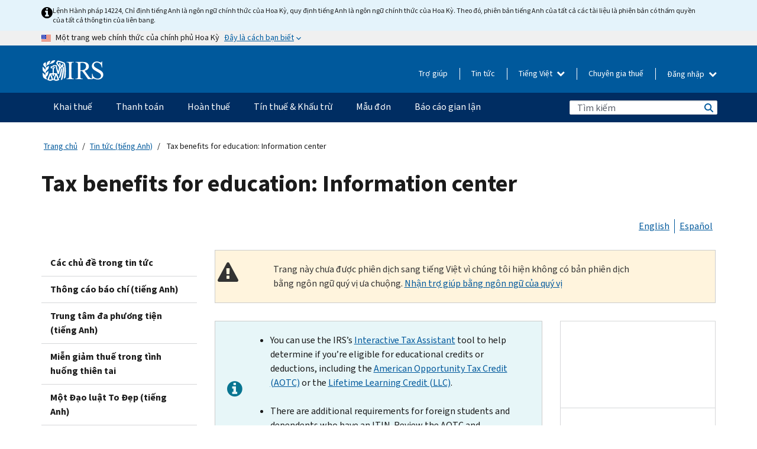

--- FILE ---
content_type: text/html; charset=UTF-8
request_url: https://www.irs.gov/vi/newsroom/tax-benefits-for-education-information-center
body_size: 24858
content:
<!DOCTYPE html>
<html  lang="vi" dir="ltr" prefix="content: http://purl.org/rss/1.0/modules/content/  dc: http://purl.org/dc/terms/  foaf: http://xmlns.com/foaf/0.1/  og: http://ogp.me/ns#  rdfs: http://www.w3.org/2000/01/rdf-schema#  schema: http://schema.org/  sioc: http://rdfs.org/sioc/ns#  sioct: http://rdfs.org/sioc/types#  skos: http://www.w3.org/2004/02/skos/core#  xsd: http://www.w3.org/2001/XMLSchema# ">
  <head>
    <meta charset="utf-8" />
<meta name="description" content="Do you pay tuition or other education expenses? Learn about tax benefits for higher education." />
<meta name="abstract" content="Do you pay tuition or other education expenses? Learn about tax benefits for higher education." />
<meta name="robots" content="noindex, nofollow" />
<meta name="original-source" content="https://www.irs.gov/uac/tax-benefits-for-education-information-center" />
<meta name="rights" content="United States Internal Revenue Services" />
<meta property="og:image:url" content="https://www.irs.gov/pub/image/logo_small.jpg" />
<meta property="og:image:type" content="image/jpeg" />
<meta property="og:image:alt" content="IRS logo" />
<meta name="twitter:card" content="summary" />
<meta name="twitter:title" content="Tax benefits for education: Information center | Internal Revenue Service" />
<meta name="twitter:description" content="Do you pay tuition or other education expenses? Learn about tax benefits for higher education." />
<meta name="twitter:image" content="https://www.irs.gov/pub/image/logo_small.jpg" />
<meta name="twitter:image:alt" content="IRS logo" />
<meta name="Generator" content="Drupal 10 (https://www.drupal.org)" />
<meta name="MobileOptimized" content="width" />
<meta name="HandheldFriendly" content="true" />
<meta name="viewport" content="width=device-width, initial-scale=1.0" />
<script type="application/ld+json">{
    "@context": "https://schema.org",
    "@graph": [
        {
            "name": "Tax benefits for education: Information center",
            "datePosted": "2017-04-19T00:00:00-0400"
        }
    ]
}</script>
<meta name="audience" content="NULL" />
<meta name="irsStandard-type" content="Other" />
<meta name="uniqueID" content="6300" />
<meta name="isHistorical" content="no" />
<meta name="historical-date" content="NULL" />
<meta name="changed" content="1748536138" />
<meta name="topic" content="NULL" />
<meta name="guidance" content="NULL" />
<meta name="channel" content="NULL" />
<meta name="organization" content="NULL" />
<meta name="otID" content="213044" />
<meta name="prod_SEID" content="dv0pb" />
<link rel="icon" href="/themes/custom/pup_base/favicon.ico" type="image/vnd.microsoft.icon" />
<link rel="alternate" hreflang="en" href="https://www.irs.gov/newsroom/tax-benefits-for-education-information-center" />
<link rel="alternate" hreflang="es" href="https://www.irs.gov/es/newsroom/tax-benefits-for-education-information-center" />
<link rel="canonical" href="https://www.irs.gov/newsroom/tax-benefits-for-education-information-center" />
<link rel="shortlink" href="https://www.irs.gov/node/6300" />
<script>window.a2a_config=window.a2a_config||{};a2a_config.callbacks=[];a2a_config.overlays=[];a2a_config.templates={};</script>

    <title>Tax benefits for education: Information center | Internal Revenue Service</title>
    <link rel="stylesheet" media="all" href="/pub/css/css_SnSZKTYawZXE2crtes8E7xBNByWphgPkCemFhfHdf_w.css?delta=0&amp;language=vi&amp;theme=pup_irs&amp;include=[base64]" />
<link rel="stylesheet" media="all" href="/pub/css/css_yZKZQeQr-6FrHttDTNN7zbNgJyap3lvwbJyU-3QfwV8.css?delta=1&amp;language=vi&amp;theme=pup_irs&amp;include=[base64]" />
<link rel="stylesheet" media="print" href="/pub/css/css_xEYcgzIIMA7tFIeVzSOrKRPyoYDIuxzHyZ88T5D_SPY.css?delta=2&amp;language=vi&amp;theme=pup_irs&amp;include=[base64]" />
<link rel="stylesheet" media="all" href="/pub/css/css_EbWGjClhsStXbsvwOq9iT6yGxHCg86ApUzr4bYwsoHk.css?delta=3&amp;language=vi&amp;theme=pup_irs&amp;include=[base64]" />

    <script type="application/json" data-drupal-selector="drupal-settings-json">{"path":{"baseUrl":"\/","pathPrefix":"vi\/","currentPath":"node\/6300","currentPathIsAdmin":false,"isFront":false,"currentLanguage":"vi"},"pluralDelimiter":"\u0003","suppressDeprecationErrors":true,"gtag":{"tagId":"","consentMode":false,"otherIds":[],"events":[],"additionalConfigInfo":[]},"ajaxPageState":{"libraries":"[base64]","theme":"pup_irs","theme_token":null},"ajaxTrustedUrl":{"\/vi\/site-index-search":true},"gtm":{"tagId":null,"settings":{"data_layer":"dataLayer","include_environment":false},"tagIds":["GTM-KV978ZL"]},"dataLayer":{"defaultLang":"en","languages":{"en":{"id":"en","name":"English","direction":"ltr","weight":-10},"es":{"id":"es","name":"Spanish","direction":"ltr","weight":-9},"zh-hans":{"id":"zh-hans","name":"Chinese, Simplified","direction":"ltr","weight":-8},"zh-hant":{"id":"zh-hant","name":"Chinese, Traditional","direction":"ltr","weight":-7},"ko":{"id":"ko","name":"Korean","direction":"ltr","weight":-6},"ru":{"id":"ru","name":"Russian","direction":"ltr","weight":-5},"vi":{"id":"vi","name":"Vietnamese","direction":"ltr","weight":-4},"ht":{"id":"ht","name":"Haitian Creole","direction":"ltr","weight":-3}}},"data":{"extlink":{"extTarget":false,"extTargetAppendNewWindowLabel":"(opens in a new window)","extTargetNoOverride":false,"extNofollow":false,"extTitleNoOverride":false,"extNoreferrer":false,"extFollowNoOverride":false,"extClass":"ext","extLabel":"(link is external)","extImgClass":true,"extSubdomains":true,"extExclude":"","extInclude":"","extCssExclude":".paragraph--type--social-media-footer, .btn-primary, .btn-secondary","extCssInclude":"","extCssExplicit":"","extAlert":false,"extAlertText":"This link will take you to an external web site. We are not responsible for their content.","extHideIcons":false,"mailtoClass":"mailto","telClass":"","mailtoLabel":"(link sends email)","telLabel":"(link is a phone number)","extUseFontAwesome":true,"extIconPlacement":"append","extPreventOrphan":false,"extFaLinkClasses":"fa fa-external-link fa-external-link-alt","extFaMailtoClasses":"fa fa-envelope-o","extAdditionalLinkClasses":"","extAdditionalMailtoClasses":"","extAdditionalTelClasses":"","extFaTelClasses":"fa fa-phone","whitelistedDomains":[],"extExcludeNoreferrer":""}},"bootstrap":{"forms_has_error_value_toggle":1,"modal_animation":1,"modal_backdrop":"true","modal_focus_input":1,"modal_keyboard":1,"modal_select_text":1,"modal_show":1,"modal_size":"","popover_enabled":1,"popover_animation":1,"popover_auto_close":1,"popover_container":"body","popover_content":"","popover_delay":"0","popover_html":0,"popover_placement":"right","popover_selector":"","popover_title":"","popover_trigger":"click","tooltip_enabled":1,"tooltip_animation":1,"tooltip_container":"body","tooltip_delay":"0","tooltip_html":0,"tooltip_placement":"auto left","tooltip_selector":"","tooltip_trigger":"hover"},"accordion_menus":{"accordion_closed":{"main_mobile":"main_mobile"}},"chosen":{"selector":"select:not(:hidden,[id*=\u0027edit-state\u0027],[id^=\u0022views-form-user-admin-people-page\u0022] #edit-action)","minimum_single":25,"minimum_multiple":20,"minimum_width":200,"use_relative_width":false,"options":{"disable_search":false,"disable_search_threshold":0,"allow_single_deselect":false,"add_helper_buttons":false,"search_contains":true,"placeholder_text_multiple":"Choose some option","placeholder_text_single":"Choose an option","no_results_text":"No results match","max_shown_results":null,"inherit_select_classes":true}},"search_api_autocomplete":{"pup_site_index_search":{"delay":600,"auto_submit":true,"min_length":3}},"ajax":[],"user":{"uid":0,"permissionsHash":"a8bc380c6e4e686aded8ae0b2ef5e6ad03a865beea587aa9d6f35a3ea33ac02a"}}</script>
<script src="/pub/js/js_SvGSEFYsOpQP3gNDbKkK7uDwPRO6RaaM0kKXI3eIPv4.js?scope=header&amp;delta=0&amp;language=vi&amp;theme=pup_irs&amp;include=[base64]"></script>
<script src="/modules/contrib/google_tag/js/gtag.js?t81wg0"></script>
<script src="/modules/contrib/google_tag/js/gtm.js?t81wg0"></script>

  </head>
  <body class="path-node page-node-type-pup-article has-glyphicons lang-vi">
    <a href="#main-content" class="visually-hidden focusable skip-link">
      Skip to main content
    </a>
    <noscript><iframe src="https://www.googletagmanager.com/ns.html?id=GTM-KV978ZL"
                  height="0" width="0" style="display:none;visibility:hidden"></iframe></noscript>

    <div id='mobile-clickable-overlay' class='mobile-menu-overlay'></div>
      <div class="dialog-off-canvas-main-canvas" data-off-canvas-main-canvas>
    


<header id="navbar" role="banner">

  
  
          
    
    
          <div class="pup-header_official">
        <div class="container header-official-message">
          <div class="inline-official">
              <div class="region region-header-official">
    

 

<section id="block-pup-irs-eo14224englishlanguagealert" data-block-plugin-id="block_content:09a643af-7ed5-47ba-bacc-af9fb6e1da0f" class="block block-block-content block-block-content09a643af-7ed5-47ba-bacc-af9fb6e1da0f clearfix">
  
    

      
            <div class="field field--name-body field--type-text-with-summary field--label-hidden field--item"><!-- BEGIN: Full-width Blue Alert Banner without Left Accent -->
<div class="blue-alert-wrap">
  <div class="blue-alert-bg" aria-hidden="true"></div>

  <div class="blue-alert">
    <i class="fa fa-info-circle" aria-hidden="true" style="font-size: 22px; color: black;"></i>
    <div class="blue-alert__text">
Lệnh Hành pháp 14224, Chỉ định tiếng Anh là ngôn ngữ chính thức của Hoa Kỳ, quy định tiếng Anh là ngôn ngữ chính thức của Hoa Kỳ. Theo đó, phiên bản tiếng Anh của tất cả các tài liệu là phiên bản có thẩm quyền của tất cả thông tin của liên bang.
    </div>
  </div>
</div>

<style>
/* Wrapper */
.blue-alert-wrap {
  position: relative;
  isolation: isolate;
}

/* Full-width light blue background (no accent stripe) */
.blue-alert-bg {
  position: absolute;
  top: 0;
  left: 50%;
  transform: translateX(-50%);
  width: 100vw;
  height: 100%;
  background-color: #e4f3fb; /* uniform light blue */
  pointer-events: none;
  z-index: -1;
}

/* Content container */
.blue-alert {
  max-width: 1440px;
  margin: 0 auto;
  padding: 10px 20px;
  display: flex;
  align-items: flex-start;
  gap: 12px;
  flex-wrap: wrap;
  text-align: left;

  font-family: "Source Sans Pro", Arial, sans-serif;
  font-size: 12px;
  line-height: 16px;
  color: #1b1b1b;
  background: transparent;
}

/* Text */
.blue-alert__text {
  flex: 1;
  white-space: normal;
  word-break: break-word;
}

@media (max-width: 640px) {
  .blue-alert {
    max-width: 390px;
    font-size: 12px;
    line-height: 16px;
    padding-top: 8px;
    padding-bottom: 8px;
    padding-left: 14px;   /* will not be overridden */
    padding-right: 20px;  /* will not be overridden */
  }
    .blue-alert__text {
    flex: 1;
    white-space: normal;
    word-break: break-word;
    }
}

/* override LEFT padding on desktop only */
@media (min-width: 641px) {
  .blue-alert {
    padding-left: 0 !important;
  }
}
</style>
<!-- END -->
</div>
      
  </section>

<section class="usa-banner" aria-label="Một trang web chính thức của chính phủ Hoa Kỳ">
  <header class="usa-banner__header">
    <div class="us-flag">
      <img class="usa-banner__flag" src="/themes/custom/pup_base/images/us_flag_small.png" alt="" aria-hidden="true">
    </div>
    <div class="official-text" aria-hidden="true">
      <p class="usa-banner__header-text">Một trang web chính thức của chính phủ Hoa Kỳ</p>
      <p class="usa-banner__header-action">Đây là cách bạn biết</p>
    </div>
    <button class="usa-banner__button" aria-expanded="false" aria-controls="gov-info"><span>Đây là cách bạn biết</span></button>
  </header>
  <div id="gov-info" class="usa-banner__content" hidden>
    <div class="row">
      <div class="usa-banner__guidance col-12 col-sm-6">
        <img class="usa-banner__icon" src="/themes/custom/pup_base/images/icon-dot-gov.svg" alt="" aria-hidden="true">
        <div class="usa-media-block__body">
          <p><strong>
          Các trang web chính thức sử dụng .gov
          </strong></p><p>
          Một trang web <strong>.gov</strong> thuộc về một tổ chức chính phủ chính thức ở Hoa Kỳ.
          </p>
        </div>
      </div>
      <div class="usa-banner__guidance col-12 col-sm-6">
        <img class="usa-banner__icon" src="/themes/custom/pup_base/images/icon-https.svg" alt="" aria-hidden="true">
        <div class="usa-banner__body">
          <p><strong>Các trang web .gov an toàn sử dụng HTTPS</strong></p>
            <p>
            <strong>Khóa</strong>
            (<img class="usa-banner__sm-icon" src="/themes/custom/pup_base/images/lock.svg" title="Khóa" alt="Biểu tượng ổ khóa được khóa lại">)
            hoặc <strong>https://</strong> có nghĩa là bạn đã kết nối an toàn với trang web .gov. Chỉ chia sẻ thông tin nhạy cảm trên các trang web chính thức, an toàn.
            </p>
        </div>
      </div>
    </div>
  </div>
</section>
  </div>

          </div>
        </div>
      </div>
    
    <div class="pup-header-main">
      <div class="container">
        <div class="row pup-header-main__content">
          
                                        
                                        <div class="col-xs-2 col-md-1 no-gutter pup-header-content-lt">
                    <div class="region region-header-left">
                <a class="logo navbar-btn pull-left" href="/vi" title="Trang chủ" rel="home">
            <img src="/themes/custom/pup_base/IRS-Logo.svg" alt="Trang chủ" />
            <img class="print-logo" src="/themes/custom/pup_irs/images/logo-print.svg" alt="Trang chủ" aria-hidden="true" />
        </a>
            
  </div>

                </div>
              
              
              <div class="col-md-11 hidden-xs hidden-sm pup-header-content-rt">
                  <div class="region region-header-right">
    
<div class="language-switcher-language-url block block-language block-language-blocklanguage-interface clearfix" id="block-languageswitcher" data-block-plugin-id="language_block:language_interface">
  
    
  
        <div class="dropdown pup-switch-hidden">
    <button class="btn btn-default dropdown-toggle languageSwitcher" type="button" id="languageSwitcher" data-toggle="dropdown" aria-expanded="false">
      Tiếng Việt
      <i class="fa fa-chevron-down"></i>
    </button>
    <ul class="dropdown-menu" data-block="languageswitcher"><li hreflang="en" data-drupal-link-system-path="node/6300" class="en"><a href="/newsroom/tax-benefits-for-education-information-center" class="language-link" lang="en" hreflang="en" data-drupal-link-system-path="node/6300">English</a></li><li hreflang="es" data-drupal-link-system-path="node/6300" class="es"><a href="/es/newsroom/tax-benefits-for-education-information-center" class="language-link" lang="es" hreflang="es" data-drupal-link-system-path="node/6300">Español</a></li><li hreflang="zh-hans" data-drupal-link-system-path="node/6300" class="zh-hans"><a href="/zh-hans/newsroom/tax-benefits-for-education-information-center" class="language-link" lang="zh-hans" hreflang="zh-hans" data-drupal-link-system-path="node/6300">中文 (简体)</a></li><li hreflang="zh-hant" data-drupal-link-system-path="node/6300" class="zh-hant"><a href="/zh-hant/newsroom/tax-benefits-for-education-information-center" class="language-link" lang="zh-hant" hreflang="zh-hant" data-drupal-link-system-path="node/6300">中文 (繁體)</a></li><li hreflang="ko" data-drupal-link-system-path="node/6300" class="ko"><a href="/ko/newsroom/tax-benefits-for-education-information-center" class="language-link" lang="ko" hreflang="ko" data-drupal-link-system-path="node/6300">한국어</a></li><li hreflang="ru" data-drupal-link-system-path="node/6300" class="ru"><a href="/ru/newsroom/tax-benefits-for-education-information-center" class="language-link" lang="ru" hreflang="ru" data-drupal-link-system-path="node/6300">Русский</a></li><li hreflang="ht" data-drupal-link-system-path="node/6300" class="ht"><a href="/ht/newsroom/tax-benefits-for-education-information-center" class="language-link" lang="ht" hreflang="ht" data-drupal-link-system-path="node/6300">Kreyòl ayisyen</a></li></ul>
    </div>

    </div>

<nav role="navigation" aria-labelledby="block-pup-irs-informationmenu-2-menu" id="block-pup-irs-informationmenu-2" data-block-plugin-id="system_menu_block:pup-info-menu" class="pup-nav-vi">
            
  <h2 class="visually-hidden" id="block-pup-irs-informationmenu-2-menu">Information Menu</h2>
  

                  <ul data-block="pup_irs_informationmenu_2" class="menu menu--pup-info-menu nav">
                      <li class="first">
                                                          <a href="/vi/help/let-us-help-you" title="Trợ giúp" data-drupal-link-system-path="node/16916">Trợ giúp</a>
                        </li>
                      <li>
                                                          <a href="/vi/newsroom" title="Tin tức" data-drupal-link-system-path="node/19646">Tin tức</a>
                        </li>
                      <li>
                                                          <a href="/vi/tax-professionals" data-drupal-link-system-path="node/11">Chuyên gia thuế</a>
                        </li>
                      <li class="expanded dropdown last">
                                                                                            <span class="navbar-text dropdown-toggle" data-toggle="dropdown">Đăng nhập <span class="caret"></span></span>
                                <ul data-block="pup_irs_informationmenu_2" class="dropdown-menu">
                      <li class="first">
                                                          <a href="https://sa.www4.irs.gov/ola//vi" class="btn btn-primary">Cá nhân</a>
                        </li>
                      <li>
                                                          <a href="https://sa.www4.irs.gov/bola//vi" class="btn btn-primary">Doanh nghiệp</a>
                        </li>
                      <li>
                                                          <a href="https://sa.www4.irs.gov/taxpro//vi" class="btn btn-primary">Chuyên gia thuế</a>
                        </li>
                      <li>
                  
            <div class="field field--name-body field--type-text-with-summary field--label-hidden field--item"><h2>Truy cập thông tin thuế của bạn bằng tài khoản IRS</h2>

<ul class="signin-content-checkmarks">
	<li>Hoàn thuế</li>
	<li>Thanh toán</li>
	<li>Hồ sơ thuế</li>
</ul>
</div>
      
              </li>
                      <li class="last">
                                                          <a href="/vi/your-account" class="btn btn-primary" data-drupal-link-system-path="node/126776">Tạo một tài khoản</a>
                        </li>
        </ul>
      
                        </li>
        </ul>
      

  </nav>

  </div>

              </div>
              
                            <div class="col-xs-10 hidden-md hidden-lg no-gutter">
                <ul class="pup-header-mobile-menu pull-right">
                  <li>
                    <button type="button" id="pup-mobile-navbar-searchBtn" class="btn btn-link pup-header-mobile-menu__searchBtn" data-target="#navbar-collapse" aria-expanded="false" aria-controls="navbar-collapse">
                      Tìm kiếm
                    </button>
                  </li>
                                      <li id="pup-mobile-navbar-infoBtn" class="pup-header-mobile-menu__infoBtn" data-close-text="Đóng lại">
                        <div class="region region-help-menu-mobile">
                <ul data-block="helpmenumobile" class="menu menu--help-menu-mobile nav">
                      <li class="expanded dropdown first last">
                                                                                            <span class="navbar-text dropdown-toggle" data-toggle="dropdown">Đăng nhập <span class="caret"></span></span>
                                <ul data-block="helpmenumobile" class="dropdown-menu">
                      <li class="first">
                                                          <a href="https://sa.www4.irs.gov/ola//vi" class="btn btn-primary">Cá nhân</a>
                        </li>
                      <li>
                                                          <a href="https://sa.www4.irs.gov/bola//vi" class="btn btn-primary">Doanh nghiệp</a>
                        </li>
                      <li>
                                                          <a href="https://sa.www4.irs.gov/taxpro//vi" class="btn btn-primary">Chuyên gia thuế</a>
                        </li>
                      <li>
                  
            <div class="field field--name-body field--type-text-with-summary field--label-hidden field--item"><h2>Truy cập thông tin thuế của bạn bằng tài khoản IRS</h2>

<ul class="signin-content-checkmarks">
	<li>Hoàn thuế</li>
	<li>Thanh toán</li>
	<li>Hồ sơ thuế</li>
</ul>
</div>
      
              </li>
                      <li class="last">
                                                          <a href="/vi/your-account" class="btn btn-primary" data-drupal-link-system-path="node/126776">Tạo một tài khoản</a>
                        </li>
        </ul>
      
                        </li>
        </ul>
      


  </div>

                    </li>
                                    <li>
                    <button type="button" id="pup-mobile-navbar-menuBtn" class="btn btn-link pup-header-mobile-menu__menuBtn mobile-menu-icon" data-target="#pup-header-nav-collapse">
                      Danh mục
                    </button>
                  </li>
                </ul>
              </div>
          

        </div>       </div>
              <div id="navbar-collapse" class="collapse hidden-md hidden-lg">
            <div class="region region-search-form-collapsible">
      <div class="pup-site-header-search-block pup-search-box-hidden">
            <div class="pup-site-header-search-block__searchfield">
        
<form data-block="exposedformpup_site_index_searchsite_search_srt_relevance_4" action="/vi/site-index-search" method="get" id="views-exposed-form-pup-site-index-search-site-search-srt-relevance" accept-charset="UTF-8" novalidate>
  <div  class="form--inline form-inline clearfix">
  








<div class="form-item form-group js-form-item form-type-search-api-autocomplete js-form-type-search-api-autocomplete form-item-search js-form-item-search form-autocomplete">


    
    
            <label for="search-main-mobile" class="control-label">Search</label>
    
    <div class="input-group"><input placeholder="Tìm kiếm" aria-label="Tìm kiếm" data-drupal-selector="edit-search" data-search-api-autocomplete-search="pup_site_index_search" class="form-autocomplete form-text form-control" data-autocomplete-path="/vi/search_api_autocomplete/pup_site_index_search?display=site_search_srt_relevance&amp;&amp;filter=search" type="text" id="search-main-mobile" name="search" value="" size="30" maxlength="128"/><span class="input-group-addon"><span class="icon glyphicon glyphicon-refresh ajax-progress ajax-progress-throbber" aria-hidden="true"></span></span></div>

    

</div>









<div class="form-item form-group js-form-item form-type-select js-form-type-select form-item-field-pup-historical-1 js-form-item-field-pup-historical-1">


    
    
            <label for="edit-field-pup-historical-1" class="control-label">Include Historical Content</label>
    
    <div class="select-style select-wrapper">
  <select data-drupal-selector="edit-field-pup-historical-1" class="form-select form-control" id="edit-field-pup-historical-1" name="field_pup_historical_1"><option value="All">- Bất kỳ -</option><option value="1" selected="selected">No</option></select>
</div>

    

</div>









<div class="form-item form-group js-form-item form-type-select js-form-type-select form-item-field-pup-historical js-form-item-field-pup-historical">


    
    
            <label for="edit-field-pup-historical" class="control-label">Include Historical Content</label>
    
    <div class="select-style select-wrapper">
  <select data-drupal-selector="edit-field-pup-historical" class="form-select form-control" id="edit-field-pup-historical" name="field_pup_historical"><option value="All">- Bất kỳ -</option><option value="1" selected="selected">No</option></select>
</div>

    

</div>
<div data-drupal-selector="edit-actions" class="form-actions form-group js-form-wrapper form-wrapper" id="edit-actions"><button title="Tìm kiếm" data-drupal-selector="edit-submit-pup-site-index-search" class="button js-form-submit form-submit btn-primary btn icon-before" type="submit" id="edit-submit-pup-site-index-search" value="Tìm kiếm"><span class="icon glyphicon glyphicon-search" aria-hidden="true"></span>
Tìm kiếm</button></div>

</div>

</form>
      </div>
      </div>

  </div>

        </div>
          </div> 
          <div class="header-nav hidden-xs hidden-sm">
          <div class="container-fluid">
              <div class="region region-site-navigation">
    <nav role="navigation" aria-labelledby="block-mainnavigationmobile-2-menu" id="block-mainnavigationmobile-2" data-block-plugin-id="system_menu_block:main_mobile">
            
  <h2 class="visually-hidden" id="block-mainnavigationmobile-2-menu">Điều hướng chính</h2>
  

        


              <a id="stickyNavLogo" class="logo navbar-btn pull-left" href="/vi" title="Home" rel="home">
        <img src="/themes/custom/pup_base/IRS-Logo.svg" alt="Home">
      </a>
      <ul data-block="mainnavigationmobile_2" class="menu nav" id="accessible-megamenu-navigation">
                                                                      <li class="expanded megamenu-top-nav-item dropdown">	
          <a href="/vi/filing" aria-controls="accessible-megamenu-khai-thue-submenu" aria-expanded="false" aria-label="Khai thuế menu has additional options. Use the spacebar to open the Khai thuế sub menu or enter to navigate to the Khai thuế page." role="application" id="accessible-megamenu-nav-item-0">Khai thuế</a>
                                  <ul data-block="mainnavigationmobile_2" class="menu dropdown-menu" id="accessible-megamenu-khai-thue-submenu" aria-expanded="false" aria-hidden="true" aria-labelledby="accessible-megamenu-nav-item-0" role="region">
       <div class="mega-menu-container">
                                                                                            <li><a href="/vi/filing" class="mobile-only-text" id="accessible-megamenu-khai-thue-submenu-0" data-drupal-link-system-path="node/19656">Tổng quan</a>
                          </li>
                                                                                      <div class="mega-menu-column">
                                                                  <li><span class="mega-menu-column-header" id="accessible-megamenu-khai-thue-submenu-1">THÔNG TIN DÀNH CHO</span>
                          </li>
                                                                                          <li><a href="/vi/individual-tax-filing" id="accessible-megamenu-khai-thue-submenu-2" data-drupal-link-system-path="node/142191">Cá nhân</a>
                          </li>
                                                                                          <li><a href="/vi/businesses" id="accessible-megamenu-khai-thue-submenu-3" data-drupal-link-system-path="node/18976">Doanh nghiệp và tự làm chủ</a>
                          </li>
                                                                                          <li><a href="/vi/charities-and-nonprofits" id="accessible-megamenu-khai-thue-submenu-4" data-drupal-link-system-path="node/58461">Từ thiện và phi lợi nhuận</a>
                          </li>
                                                                                          <li><a href="/vi/individuals/international-taxpayers" id="accessible-megamenu-khai-thue-submenu-5" data-drupal-link-system-path="node/19696">Người khai thuế quốc tế</a>
                          </li>
                                                                                          <li><a href="/vi/retirement-plans" id="accessible-megamenu-khai-thue-submenu-6" data-drupal-link-system-path="node/19741">Hưu trí</a>
                          </li>
                                                                                          <li><a href="/vi/government-entities" id="accessible-megamenu-khai-thue-submenu-7" data-drupal-link-system-path="node/19586">Trái phiếu chính phủ và miễn thuế</a>
                          </li>
                                                                                          <li><a href="/vi/government-entities/indian-tribal-governments" id="accessible-megamenu-khai-thue-submenu-8" data-drupal-link-system-path="node/19601">Chính Quyền Bộ Lạc Người Mỹ Bản Địa</a>
                          </li>
                                                                </div>
                                                  <div class="mega-menu-column">
                                                                  <li><span class="mega-menu-column-header" id="accessible-megamenu-khai-thue-submenu-9">NỘP TỜ KHAI THUẾ CHO CÁ NHÂN</span>
                          </li>
                                                                                          <li><a href="/vi/filing/individuals/how-to-file" id="accessible-megamenu-khai-thue-submenu-10" data-drupal-link-system-path="node/22856">Cách nộp tờ khai thuế</a>
                          </li>
                                                                                          <li><a href="/vi/filing/individuals/when-to-file" id="accessible-megamenu-khai-thue-submenu-11" data-drupal-link-system-path="node/22726">Khi nào nộp tờ khai thuế</a>
                          </li>
                                                                                          <li><a href="/vi/filing/where-to-file-tax-returns-addresses-listed-by-return-type" id="accessible-megamenu-khai-thue-submenu-12" data-drupal-link-system-path="node/2442">Nơi nộp tờ khai thuế</a>
                          </li>
                                                                                          <li><a href="/vi/filing/individuals/update-my-information" id="accessible-megamenu-khai-thue-submenu-13" data-drupal-link-system-path="node/22861">Cập nhật thông tin của bạn</a>
                          </li>
                                                                </div>
                                                  <div class="mega-menu-column">
                                                                  <li><span class="mega-menu-column-header" id="accessible-megamenu-khai-thue-submenu-14">PHỔ BIẾN</span>
                          </li>
                                                                                          <li><a href="/vi/individuals/get-transcript" id="accessible-megamenu-khai-thue-submenu-15" data-drupal-link-system-path="node/136676">Hồ sơ thuế (bản ghi)</a>
                          </li>
                                                                                          <li><a href="/vi/businesses/small-businesses-self-employed/get-an-employer-identification-number" id="accessible-megamenu-khai-thue-submenu-16" data-drupal-link-system-path="node/17153">Nộp đơn xin Mã số thuế của Chủ lao động (EIN)</a>
                          </li>
                                                                                          <li><a href="/vi/filing/file-an-amended-return" id="accessible-megamenu-khai-thue-submenu-17" data-drupal-link-system-path="node/128551">Tờ khai được điều chỉnh</a>
                          </li>
                                                                                          <li><a href="/vi/identity-theft-fraud-scams/get-an-identity-protection-pin" id="accessible-megamenu-khai-thue-submenu-18" data-drupal-link-system-path="node/16696">Mã PIN bảo vệ danh tính (IP PIN)</a>
                          </li>
                      </div>
    
                </div>
        </ul>
      
            </li>
                                                                    <li class="expanded megamenu-top-nav-item dropdown">	
          <a href="/vi/payments" aria-controls="accessible-megamenu-thanh-toan-submenu" aria-expanded="false" aria-label="Thanh toán menu has additional options. Use the spacebar to open the Thanh toán sub menu or enter to navigate to the Thanh toán page." role="application" id="accessible-megamenu-nav-item-1">Thanh toán</a>
                                  <ul data-block="mainnavigationmobile_2" class="menu dropdown-menu" id="accessible-megamenu-thanh-toan-submenu" aria-expanded="false" aria-hidden="true" aria-labelledby="accessible-megamenu-nav-item-1" role="region">
       <div class="mega-menu-container">
                                                                                            <li><a href="/vi/payments" class="mobile-only-text" id="accessible-megamenu-thanh-toan-submenu-0" data-drupal-link-system-path="node/19551">Tổng quan</a>
                          </li>
                                                                                      <div class="mega-menu-column">
                                                                  <li><span class="mega-menu-column-header" id="accessible-megamenu-thanh-toan-submenu-1">THANH TOÁN QUA</span>
                          </li>
                                                                                          <li><a href="/vi/payments/direct-pay-with-bank-account" id="accessible-megamenu-thanh-toan-submenu-2" data-drupal-link-system-path="node/10224">Tài khoản ngân hàng (Direct Pay)</a>
                          </li>
                                                                                          <li><a href="/vi/payments/online-payment-agreement-application" id="accessible-megamenu-thanh-toan-submenu-3" data-drupal-link-system-path="node/16716">Kế hoạch thanh toán (Thỏa thuận trả góp)</a>
                          </li>
                                                                                          <li><a href="/vi/payments/eftps-the-electronic-federal-tax-payment-system" id="accessible-megamenu-thanh-toan-submenu-4" data-drupal-link-system-path="node/15488">Hệ thống thanh toán thuế Liên bang bằng điện tử (EFTPS)</a>
                          </li>
                                                                </div>
                                                  <div class="mega-menu-column">
                                                                  <li><span class="mega-menu-column-header" id="accessible-megamenu-thanh-toan-submenu-5">PHỔ BIẾN</span>
                          </li>
                                                                                          <li><a href="/vi/your-account" id="accessible-megamenu-thanh-toan-submenu-6" data-drupal-link-system-path="node/126776">Tài khoản trực tuyến của bạn</a>
                          </li>
                                                                                          <li><a href="/vi/individuals/tax-withholding-estimator" id="accessible-megamenu-thanh-toan-submenu-7" data-drupal-link-system-path="node/107181">Công cụ Ước tính Khấu lưu thuế</a>
                          </li>
                                                                                          <li><a href="/vi/businesses/small-businesses-self-employed/estimated-taxes" id="accessible-megamenu-thanh-toan-submenu-8" data-drupal-link-system-path="node/17135">Thuế ước tính</a>
                          </li>
                                                                                          <li><a href="/vi/payments/penalties" id="accessible-megamenu-thanh-toan-submenu-9" data-drupal-link-system-path="node/91826">Hình phạt</a>
                          </li>
                      </div>
    
                </div>
        </ul>
      
            </li>
                                                                    <li class="expanded megamenu-top-nav-item dropdown">	
          <a href="/vi/refunds" aria-controls="accessible-megamenu-hoan-thue-submenu" aria-expanded="false" aria-label="Hoàn thuế menu has additional options. Use the spacebar to open the Hoàn thuế sub menu or enter to navigate to the Hoàn thuế page." role="application" id="accessible-megamenu-nav-item-2">Hoàn thuế</a>
                                  <ul data-block="mainnavigationmobile_2" class="menu dropdown-menu" id="accessible-megamenu-hoan-thue-submenu" aria-expanded="false" aria-hidden="true" aria-labelledby="accessible-megamenu-nav-item-2" role="region">
       <div class="mega-menu-container">
                                                                                            <li><a href="/vi/refunds" class="mobile-only-text" id="accessible-megamenu-hoan-thue-submenu-0" data-drupal-link-system-path="node/130131">Tổng quan</a>
                          </li>
                                                                          <div class="mega-menu-column no-header-extra-padding">
                                                                  <li><a href="/vi/wheres-my-refund" class="mega-menu-column-header" id="accessible-megamenu-hoan-thue-submenu-1" data-drupal-link-system-path="node/19556">Tiền hoàn thuế của tôi ở đâu?</a>
                          </li>
                                                                                          <li><a href="/vi/refunds/get-your-refund-faster-tell-irs-to-direct-deposit-your-refund-to-one-two-or-three-accounts" id="accessible-megamenu-hoan-thue-submenu-2" data-drupal-link-system-path="node/10971">Ký gửi trực tiếp</a>
                          </li>
                                                                                          <li><a href="/vi/filing/wheres-my-amended-return" id="accessible-megamenu-hoan-thue-submenu-3" data-drupal-link-system-path="node/17175">Tờ khai được điều chỉnh của tôi đâu?</a>
                          </li>
                      </div>
    
                </div>
        </ul>
      
            </li>
                                                                    <li class="expanded megamenu-top-nav-item dropdown">	
          <a href="/vi/credits-and-deductions" aria-controls="accessible-megamenu-tin-thue-khau-tru-submenu" aria-expanded="false" aria-label="Tín thuế &amp; Khấu trừ menu has additional options. Use the spacebar to open the Tín thuế &amp; Khấu trừ sub menu or enter to navigate to the Tín thuế &amp; Khấu trừ page." role="application" id="accessible-megamenu-nav-item-3">Tín thuế & Khấu trừ</a>
                                  <ul data-block="mainnavigationmobile_2" class="menu dropdown-menu" id="accessible-megamenu-tin-thue-khau-tru-submenu" aria-expanded="false" aria-hidden="true" aria-labelledby="accessible-megamenu-nav-item-3" role="region">
       <div class="mega-menu-container">
                                                                                            <li><a href="/vi/credits-and-deductions" class="mobile-only-text" id="accessible-megamenu-tin-thue-khau-tru-submenu-0" data-drupal-link-system-path="node/80206">Tổng quan</a>
                          </li>
                                                                                      <div class="mega-menu-column">
                                                                  <li><span class="mega-menu-column-header" id="accessible-megamenu-tin-thue-khau-tru-submenu-1">THÔNG TIN DÀNH CHO...</span>
                          </li>
                                                                                          <li><a href="/vi/credits-and-deductions-for-individuals" title="Dahn cho bạn và gia đình" id="accessible-megamenu-tin-thue-khau-tru-submenu-2" data-drupal-link-system-path="node/5">Cá nhân</a>
                          </li>
              <li class="mega-menu-helper-text">
          <span class="desktop-only-text">
            Dahn cho bạn và gia đình
          </span>
        </li>
                                                                                          <li><a href="/vi/credits-deductions/businesses" title="Mức vận phí tiêu chuẩn và thông tin khác" id="accessible-megamenu-tin-thue-khau-tru-submenu-3" data-drupal-link-system-path="node/19941">Doanh nghiệp & tự làm chủ</a>
                          </li>
              <li class="mega-menu-helper-text">
          <span class="desktop-only-text">
            Mức vận phí tiêu chuẩn và thông tin khác
          </span>
        </li>
                                                                </div>
                                                  <div class="mega-menu-column">
                                                                  <li><span class="mega-menu-column-header" id="accessible-megamenu-tin-thue-khau-tru-submenu-4">PHỔ BIẾN</span>
                          </li>
                                                                                          <li><a href="/vi/credits-deductions/individuals/earned-income-tax-credit-eitc" id="accessible-megamenu-tin-thue-khau-tru-submenu-5" data-drupal-link-system-path="node/18966">Tín thuế thu nhập kiếm được (EITC)</a>
                          </li>
                                                                                          <li><a href="/vi/credits-deductions/individuals/child-tax-credit" id="accessible-megamenu-tin-thue-khau-tru-submenu-6" data-drupal-link-system-path="node/771">Tín thuế Trẻ em</a>
                          </li>
                                                                                          <li><a href="/vi/credits-deductions/clean-vehicle-and-energy-credits" id="accessible-megamenu-tin-thue-khau-tru-submenu-7" data-drupal-link-system-path="node/126641">Tín thuế Năng lượng và Xe sạch</a>
                          </li>
                                                                                          <li><a href="/vi/help/ita/how-much-is-my-standard-deduction" id="accessible-megamenu-tin-thue-khau-tru-submenu-8" data-drupal-link-system-path="node/5229">Khấu trừ tiêu chuẩn</a>
                          </li>
                                                                                          <li><a href="/vi/retirement-plans" id="accessible-megamenu-tin-thue-khau-tru-submenu-9" data-drupal-link-system-path="node/19741">Chương trình Hưu trí</a>
                          </li>
                      </div>
    
                </div>
        </ul>
      
            </li>
                                                                    <li class="expanded megamenu-top-nav-item dropdown">	
          <a href="/vi/forms-instructions" aria-controls="accessible-megamenu-mau-don-submenu" aria-expanded="false" aria-label="Mẫu đơn menu has additional options. Use the spacebar to open the Mẫu đơn sub menu or enter to navigate to the Mẫu đơn page." role="application" id="accessible-megamenu-nav-item-4">Mẫu đơn</a>
                                  <ul data-block="mainnavigationmobile_2" class="menu dropdown-menu" id="accessible-megamenu-mau-don-submenu" aria-expanded="false" aria-hidden="true" aria-labelledby="accessible-megamenu-nav-item-4" role="region">
       <div class="mega-menu-container">
                                                                                            <li><a href="/vi/forms-instructions" class="mobile-only-text" id="accessible-megamenu-mau-don-submenu-0" data-drupal-link-system-path="node/6">Tổng quan</a>
                          </li>
                                                                                      <div class="mega-menu-column">
                                                                  <li><span class="mega-menu-column-header" id="accessible-megamenu-mau-don-submenu-1">MẪU ĐƠN & HƯỚNG DẪN PHỔ BIẾN</span>
                          </li>
                                                                                          <li><a href="/vi/forms-pubs/about-form-1040" title="Tờ khai thuế thu nhập cho Cá nhân" id="accessible-megamenu-mau-don-submenu-2" data-drupal-link-system-path="node/16022">Mẫu 1040</a>
                          </li>
              <li class="mega-menu-helper-text">
          <span class="desktop-only-text">
            Tờ khai thuế thu nhập cho Cá nhân
          </span>
        </li>
                                                                                          <li><a href="/vi/node/100166" title="Hướng dẫn cho Mẫu 1040" id="accessible-megamenu-mau-don-submenu-3" data-drupal-link-system-path="node/100166">Hướng dẫn cho Mẫu 1040</a>
                          </li>
              <li class="mega-menu-helper-text">
          <span class="desktop-only-text">
            Hướng dẫn cho Mẫu 1040
          </span>
        </li>
                                                                                          <li><a href="/vi/forms-pubs/about-form-w-9" title="Yêu cầu Mã số thuế (TIN) và chứng nhận" id="accessible-megamenu-mau-don-submenu-4" data-drupal-link-system-path="node/15825">Mẫu W-9</a>
                          </li>
              <li class="mega-menu-helper-text">
          <span class="desktop-only-text">
            Yêu cầu Mã số thuế (TIN) và chứng nhận
          </span>
        </li>
                                                                                          <li><a href="/vi/forms-pubs/about-form-4506-t" title="Yêu cầu Bản ghi của tờ khai thuế" id="accessible-megamenu-mau-don-submenu-5" data-drupal-link-system-path="node/10554">Mẫu 4506-T</a>
                          </li>
              <li class="mega-menu-helper-text">
          <span class="desktop-only-text">
            Yêu cầu Bản ghi của tờ khai thuế
          </span>
        </li>
                                                                </div>
                                      <div class="mega-menu-column extra-padding">
                                                                  <li><a href="/vi/forms-pubs/about-form-w-4" class="mega-menu-column-header" title="Chứng nhận khấu lưu thuế của Nhân viên" id="accessible-megamenu-mau-don-submenu-6" data-drupal-link-system-path="node/15498">Mẫu W-4</a>
                          </li>
              <li class="mega-menu-helper-text">
          <span class="desktop-only-text">
            Chứng nhận khấu lưu thuế của Nhân viên
          </span>
        </li>
                                                                                          <li><a href="/vi/forms-pubs/about-form-941" title="Tờ khai thuế Liên bang hàng quý của Chủ lao động" id="accessible-megamenu-mau-don-submenu-7" data-drupal-link-system-path="node/53446">Mẫu 941</a>
                          </li>
              <li class="mega-menu-helper-text">
          <span class="desktop-only-text">
            Tờ khai thuế Liên bang hàng quý của Chủ lao động
          </span>
        </li>
                                                                                          <li><a href="/vi/forms-pubs/about-form-w-2" title="Báo cáo Tiền lương và thuế" id="accessible-megamenu-mau-don-submenu-8" data-drupal-link-system-path="node/5737">Mẫu W-2</a>
                          </li>
              <li class="mega-menu-helper-text">
          <span class="desktop-only-text">
            Báo cáo Tiền lương và thuế
          </span>
        </li>
                                                                                          <li><a href="/vi/forms-pubs/about-form-9465" title="Yêu cầu Thỏa thuận trả góp" id="accessible-megamenu-mau-don-submenu-9" data-drupal-link-system-path="node/15532">Mẫu 9465</a>
                          </li>
              <li class="mega-menu-helper-text">
          <span class="desktop-only-text">
            Yêu cầu Thỏa thuận trả góp
          </span>
        </li>
                                                                </div>
                                                  <div class="mega-menu-column">
                                                                  <li><span class="mega-menu-column-header" id="accessible-megamenu-mau-don-submenu-10">PHỔ BIẾN CHO CHUYÊN GIA THUẾ</span>
                          </li>
                                                                                          <li><a href="/vi/forms-pubs/about-form-1040x" title="Tờ khai thuế thu nhập cho Cá nhân được điều chỉnh" id="accessible-megamenu-mau-don-submenu-11" data-drupal-link-system-path="node/19996">Mẫu 1040-X</a>
                          </li>
              <li class="mega-menu-helper-text">
          <span class="desktop-only-text">
            Tờ khai thuế thu nhập cho Cá nhân được điều chỉnh
          </span>
        </li>
                                                                                          <li><a href="/vi/forms-pubs/about-form-2848" title="Giấy ủy quyền" id="accessible-megamenu-mau-don-submenu-12" data-drupal-link-system-path="node/15839">Mẫu 2848</a>
                          </li>
              <li class="mega-menu-helper-text">
          <span class="desktop-only-text">
            Giấy ủy quyền
          </span>
        </li>
                                                                                          <li><a href="/vi/forms-pubs/about-form-w-7" title="Đơn xin cấp ITIN" id="accessible-megamenu-mau-don-submenu-13" data-drupal-link-system-path="node/15536">Mẫu W-7</a>
                          </li>
              <li class="mega-menu-helper-text">
          <span class="desktop-only-text">
            Đơn xin cấp ITIN
          </span>
        </li>
                                                                                          <li><a href="/vi/tax-professionals/office-of-professional-responsibility-and-circular-230" title="Các quy định quản lý hành nghề trước Sở Thuế vụ" id="accessible-megamenu-mau-don-submenu-14" data-drupal-link-system-path="node/125016">Thông tư 230</a>
                          </li>
              <li class="mega-menu-helper-text">
          <span class="desktop-only-text">
            Các quy định quản lý hành nghề trước Sở Thuế vụ
          </span>
        </li>
                      </div>
    
                </div>
        </ul>
      
            </li>
                                                                    <li class="expanded megamenu-top-nav-item dropdown">	
          <a href="/vi/help/report-fraud" aria-controls="accessible-megamenu-bao-cao-gian-lan-submenu" aria-expanded="false" aria-label="Báo cáo gian lận menu has additional options. Use the spacebar to open the Báo cáo gian lận sub menu or enter to navigate to the Báo cáo gian lận page." role="application" id="accessible-megamenu-nav-item-5">Báo cáo gian lận</a>
                                  <ul data-block="mainnavigationmobile_2" class="menu dropdown-menu" id="accessible-megamenu-bao-cao-gian-lan-submenu" aria-expanded="false" aria-hidden="true" aria-labelledby="accessible-megamenu-nav-item-5" role="region">
       <div class="mega-menu-container">
                                                                                            <li><a href="/vi/help/report-fraud" class="mobile-only-text" id="accessible-megamenu-bao-cao-gian-lan-submenu-0" data-drupal-link-system-path="node/151251">Tổng quan</a>
                          </li>
                                                                          <div class="mega-menu-column no-header-extra-padding">
                                                                  <li><a href="/vi/help/report-fraud/report-tax-fraud-a-scam-or-law-violation" class="mega-menu-column-header" id="accessible-megamenu-bao-cao-gian-lan-submenu-1" data-drupal-link-system-path="node/1273">Gian lận và lừa đảo thuế</a>
                          </li>
                                                                                          <li><a href="/vi/identity-theft-central" id="accessible-megamenu-bao-cao-gian-lan-submenu-2" data-drupal-link-system-path="node/19616">Trộm cắp danh tính</a>
                          </li>
                                                                                          <li><a href="/vi/help/report-fraud/report-fake-irs-treasury-or-tax-related-emails-and-messages" id="accessible-megamenu-bao-cao-gian-lan-submenu-3" data-drupal-link-system-path="node/15745">Email hoặc tin nhắn giả mạo IRS</a>
                          </li>
                                                                                          <li><a href="/vi/help/report-fraud/make-a-complaint-about-a-tax-return-preparer" id="accessible-megamenu-bao-cao-gian-lan-submenu-4" data-drupal-link-system-path="node/3141">Người khai thuế</a>
                          </li>
                      </div>
    
                </div>
        </ul>
      
            </li>
              
            </ul>
      

  </nav>
  <div class="pup-site-header-search-block pup-search-box-hidden">
            <div class="pup-site-header-search-block__searchfield">
        
<form data-block="pup_irs_exposedformpup_site_index_searchsite_search_srt_relevance_2" action="/vi/site-index-search" method="get" id="views-exposed-form-pup-site-index-search-site-search-srt-relevance--2" accept-charset="UTF-8" novalidate>
  <div  class="form--inline form-inline clearfix">
  








<div class="form-item form-group js-form-item form-type-search-api-autocomplete js-form-type-search-api-autocomplete form-item-search js-form-item-search form-autocomplete">


    
    
            <label for="search-main" class="control-label">Search</label>
    
    <div class="input-group"><input placeholder="Tìm kiếm" aria-label="Tìm kiếm" data-drupal-selector="edit-search" data-search-api-autocomplete-search="pup_site_index_search" class="form-autocomplete form-text form-control" data-autocomplete-path="/vi/search_api_autocomplete/pup_site_index_search?display=site_search_srt_relevance&amp;&amp;filter=search" type="text" id="search-main" name="search" value="" size="30" maxlength="128"/><span class="input-group-addon"><span class="icon glyphicon glyphicon-refresh ajax-progress ajax-progress-throbber" aria-hidden="true"></span></span></div>

    

</div>









<div class="form-item form-group js-form-item form-type-select js-form-type-select form-item-field-pup-historical-1 js-form-item-field-pup-historical-1">


    
    
            <label for="edit-field-pup-historical-1--2" class="control-label">Include Historical Content</label>
    
    <div class="select-style select-wrapper">
  <select data-drupal-selector="edit-field-pup-historical-1" class="form-select form-control" id="edit-field-pup-historical-1--2" name="field_pup_historical_1"><option value="All">- Bất kỳ -</option><option value="1" selected="selected">No</option></select>
</div>

    

</div>









<div class="form-item form-group js-form-item form-type-select js-form-type-select form-item-field-pup-historical js-form-item-field-pup-historical">


    
    
            <label for="edit-field-pup-historical--2" class="control-label">Include Historical Content</label>
    
    <div class="select-style select-wrapper">
  <select data-drupal-selector="edit-field-pup-historical" class="form-select form-control" id="edit-field-pup-historical--2" name="field_pup_historical"><option value="All">- Bất kỳ -</option><option value="1" selected="selected">No</option></select>
</div>

    

</div>
<div data-drupal-selector="edit-actions" class="form-actions form-group js-form-wrapper form-wrapper" id="edit-actions--2"><button title="Tìm kiếm" data-drupal-selector="edit-submit-pup-site-index-search-2" class="button js-form-submit form-submit btn-primary btn icon-before" type="submit" id="edit-submit-pup-site-index-search--2" value="Tìm kiếm"><span class="icon glyphicon glyphicon-search" aria-hidden="true"></span>
Tìm kiếm</button></div>

</div>

</form>
      </div>
      </div>

  </div>

          </div>
      </div>
    
          <div id="pup-info-menu-collapse"  class="pup-header-content-rt col-xs-12 hidden-md hidden-lg collapse">
          <div class="region region-info-menu-collapsible">
    <nav role="navigation" aria-labelledby="block-pup-irs-informationmenu-menu" id="block-pup-irs-informationmenu" data-block-plugin-id="system_menu_block:pup-info-menu" class="pup-nav-vi">
            
  <h2 class="visually-hidden" id="block-pup-irs-informationmenu-menu">Information Menu</h2>
  

                  <ul data-block="pup_irs_informationmenu" class="menu menu--pup-info-menu nav">
                      <li class="first">
                                                          <a href="/vi/help/let-us-help-you" title="Trợ giúp" data-drupal-link-system-path="node/16916">Trợ giúp</a>
                        </li>
                      <li>
                                                          <a href="/vi/newsroom" title="Tin tức" data-drupal-link-system-path="node/19646">Tin tức</a>
                        </li>
                      <li>
                                                          <a href="/vi/tax-professionals" data-drupal-link-system-path="node/11">Chuyên gia thuế</a>
                        </li>
                      <li class="expanded dropdown last">
                                                                                            <span class="navbar-text dropdown-toggle" data-toggle="dropdown">Đăng nhập <span class="caret"></span></span>
                                <ul data-block="pup_irs_informationmenu" class="dropdown-menu">
                      <li class="first">
                                                          <a href="https://sa.www4.irs.gov/ola//vi" class="btn btn-primary">Cá nhân</a>
                        </li>
                      <li>
                                                          <a href="https://sa.www4.irs.gov/bola//vi" class="btn btn-primary">Doanh nghiệp</a>
                        </li>
                      <li>
                                                          <a href="https://sa.www4.irs.gov/taxpro//vi" class="btn btn-primary">Chuyên gia thuế</a>
                        </li>
                      <li>
                  
            <div class="field field--name-body field--type-text-with-summary field--label-hidden field--item"><h2>Truy cập thông tin thuế của bạn bằng tài khoản IRS</h2>

<ul class="signin-content-checkmarks">
	<li>Hoàn thuế</li>
	<li>Thanh toán</li>
	<li>Hồ sơ thuế</li>
</ul>
</div>
      
              </li>
                      <li class="last">
                                                          <a href="/vi/your-account" class="btn btn-primary" data-drupal-link-system-path="node/126776">Tạo một tài khoản</a>
                        </li>
        </ul>
      
                        </li>
        </ul>
      

  </nav>

  </div>

      </div>
    
          <div id="pup-header-nav-collapse"  class="pup-header-content-rt col-xs-12 hidden-md hidden-lg collapse">
          <div class="region region-header-nav-collapsible">
    <section id="block-accordionmainnavigationmobile" data-block-plugin-id="accordion_menus_block:main_mobile" class="block block-accordion-menus block-accordion-menus-blockmain-mobile clearfix">
  
    

      <div class="accordion_menus_block_container main_mobile">
  <h2 class="accordion-title">
    <a href="#">Khai thuế</a>
  </h2>
  <div class="accordion_menus-block-content">
    <ul><li><a href="/vi/filing" class="mobile-only-text">Tổng quan</a></li><li><span class="mega-menu-column-header">THÔNG TIN DÀNH CHO</span></li><li><a href="/vi/individual-tax-filing">Cá nhân</a></li><li><a href="/vi/businesses">Doanh nghiệp và tự làm chủ</a></li><li><a href="/vi/charities-and-nonprofits">Từ thiện và phi lợi nhuận</a></li><li><a href="/vi/individuals/international-taxpayers">Người khai thuế quốc tế</a></li><li><a href="/vi/retirement-plans">Hưu trí</a></li><li><a href="/vi/government-entities">Trái phiếu chính phủ và miễn thuế</a></li><li><a href="/vi/government-entities/indian-tribal-governments">Chính Quyền Bộ Lạc Người Mỹ Bản Địa</a></li><li><span class="mega-menu-column-header">NỘP TỜ KHAI THUẾ CHO CÁ NHÂN</span></li><li><a href="/vi/filing/individuals/how-to-file">Cách nộp tờ khai thuế</a></li><li><a href="/vi/filing/individuals/when-to-file">Khi nào nộp tờ khai thuế</a></li><li><a href="/vi/filing/where-to-file-tax-returns-addresses-listed-by-return-type">Nơi nộp tờ khai thuế</a></li><li><a href="/vi/filing/individuals/update-my-information">Cập nhật thông tin của bạn</a></li><li><span class="mega-menu-column-header">PHỔ BIẾN</span></li><li><a href="/vi/individuals/get-transcript">Hồ sơ thuế (bản ghi)</a></li><li><a href="/vi/businesses/small-businesses-self-employed/get-an-employer-identification-number">Nộp đơn xin Mã số thuế của Chủ lao động (EIN)</a></li><li><a href="/vi/filing/file-an-amended-return">Tờ khai được điều chỉnh</a></li><li><a href="/vi/identity-theft-fraud-scams/get-an-identity-protection-pin">Mã PIN bảo vệ danh tính (IP PIN)</a></li></ul>
  </div>
  <h2 class="accordion-title">
    <a href="#">Thanh toán</a>
  </h2>
  <div class="accordion_menus-block-content">
    <ul><li><a href="/vi/payments" class="mobile-only-text">Tổng quan</a></li><li><span class="mega-menu-column-header">THANH TOÁN QUA</span></li><li><a href="/vi/payments/direct-pay-with-bank-account">Tài khoản ngân hàng (Direct Pay)</a></li><li><a href="/vi/payments/online-payment-agreement-application">Kế hoạch thanh toán (Thỏa thuận trả góp)</a></li><li><a href="/vi/payments/eftps-the-electronic-federal-tax-payment-system">Hệ thống thanh toán thuế Liên bang bằng điện tử (EFTPS)</a></li><li><span class="mega-menu-column-header">PHỔ BIẾN</span></li><li><a href="/vi/your-account">Tài khoản trực tuyến của bạn</a></li><li><a href="/vi/individuals/tax-withholding-estimator">Công cụ Ước tính Khấu lưu thuế</a></li><li><a href="/vi/businesses/small-businesses-self-employed/estimated-taxes">Thuế ước tính</a></li><li><a href="/vi/payments/penalties">Hình phạt</a></li></ul>
  </div>
  <h2 class="accordion-title">
    <a href="#">Hoàn thuế</a>
  </h2>
  <div class="accordion_menus-block-content">
    <ul><li><a href="/vi/refunds" class="mobile-only-text">Tổng quan</a></li><li><a href="/vi/wheres-my-refund" class="mega-menu-column-header">Tiền hoàn thuế của tôi ở đâu?</a></li><li><a href="/vi/refunds/get-your-refund-faster-tell-irs-to-direct-deposit-your-refund-to-one-two-or-three-accounts">Ký gửi trực tiếp</a></li><li><a href="/vi/filing/wheres-my-amended-return">Tờ khai được điều chỉnh của tôi đâu?</a></li></ul>
  </div>
  <h2 class="accordion-title">
    <a href="#">Tín thuế &amp; Khấu trừ</a>
  </h2>
  <div class="accordion_menus-block-content">
    <ul><li><a href="/vi/credits-and-deductions" class="mobile-only-text">Tổng quan</a></li><li><span class="mega-menu-column-header">THÔNG TIN DÀNH CHO...</span></li><li><a href="/vi/credits-and-deductions-for-individuals" title="Dahn cho bạn và gia đình">Cá nhân</a></li><li><a href="/vi/credits-deductions/businesses" title="Mức vận phí tiêu chuẩn và thông tin khác">Doanh nghiệp &amp; tự làm chủ</a></li><li><span class="mega-menu-column-header">PHỔ BIẾN</span></li><li><a href="/vi/credits-deductions/individuals/earned-income-tax-credit-eitc">Tín thuế thu nhập kiếm được (EITC)</a></li><li><a href="/vi/credits-deductions/individuals/child-tax-credit">Tín thuế Trẻ em</a></li><li><a href="/vi/credits-deductions/clean-vehicle-and-energy-credits">Tín thuế Năng lượng và Xe sạch</a></li><li><a href="/vi/help/ita/how-much-is-my-standard-deduction">Khấu trừ tiêu chuẩn</a></li><li><a href="/vi/retirement-plans">Chương trình Hưu trí</a></li></ul>
  </div>
  <h2 class="accordion-title">
    <a href="#">Mẫu đơn</a>
  </h2>
  <div class="accordion_menus-block-content">
    <ul><li><a href="/vi/forms-instructions" class="mobile-only-text">Tổng quan</a></li><li><span class="mega-menu-column-header">MẪU ĐƠN &amp; HƯỚNG DẪN PHỔ BIẾN</span></li><li><a href="/vi/forms-pubs/about-form-1040" title="Tờ khai thuế thu nhập cho Cá nhân">Mẫu 1040</a></li><li><a href="/vi/node/100166" title="Hướng dẫn cho Mẫu 1040">Hướng dẫn cho Mẫu 1040</a></li><li><a href="/vi/forms-pubs/about-form-w-9" title="Yêu cầu Mã số thuế (TIN) và chứng nhận">Mẫu W-9</a></li><li><a href="/vi/forms-pubs/about-form-4506-t" title="Yêu cầu Bản ghi của tờ khai thuế">Mẫu 4506-T</a></li><li><a href="/vi/forms-pubs/about-form-w-4" class="mega-menu-column-header" title="Chứng nhận khấu lưu thuế của Nhân viên">Mẫu W-4</a></li><li><a href="/vi/forms-pubs/about-form-941" title="Tờ khai thuế Liên bang hàng quý của Chủ lao động">Mẫu 941</a></li><li><a href="/vi/forms-pubs/about-form-w-2" title="Báo cáo Tiền lương và thuế">Mẫu W-2</a></li><li><a href="/vi/forms-pubs/about-form-9465" title="Yêu cầu Thỏa thuận trả góp">Mẫu 9465</a></li><li><span class="mega-menu-column-header">PHỔ BIẾN CHO CHUYÊN GIA THUẾ</span></li><li><a href="/vi/forms-pubs/about-form-1040x" title="Tờ khai thuế thu nhập cho Cá nhân được điều chỉnh">Mẫu 1040-X</a></li><li><a href="/vi/forms-pubs/about-form-2848" title="Giấy ủy quyền">Mẫu 2848</a></li><li><a href="/vi/forms-pubs/about-form-w-7" title="Đơn xin cấp ITIN">Mẫu W-7</a></li><li><a href="/vi/tax-professionals/office-of-professional-responsibility-and-circular-230" title="Các quy định quản lý hành nghề trước Sở Thuế vụ">Thông tư 230</a></li></ul>
  </div>
  <h2 class="accordion-title">
    <a href="#">Báo cáo gian lận</a>
  </h2>
  <div class="accordion_menus-block-content">
    <ul><li><a href="/vi/help/report-fraud" class="mobile-only-text">Tổng quan</a></li><li><a href="/vi/help/report-fraud/report-tax-fraud-a-scam-or-law-violation" class="mega-menu-column-header">Gian lận và lừa đảo thuế</a></li><li><a href="/vi/identity-theft-central">Trộm cắp danh tính</a></li><li><a href="/vi/help/report-fraud/report-fake-irs-treasury-or-tax-related-emails-and-messages">Email hoặc tin nhắn giả mạo IRS</a></li><li><a href="/vi/help/report-fraud/make-a-complaint-about-a-tax-return-preparer">Người khai thuế</a></li></ul>
  </div>
</div>

  </section>

<nav role="navigation" aria-labelledby="block-pup-irs-mainnavigation-menu" id="block-pup-irs-mainnavigation" data-block-plugin-id="system_menu_block:main">
            
  <h2 class="visually-hidden" id="block-pup-irs-mainnavigation-menu">Điều hướng chính</h2>
  

        
        <ul data-block="pup_irs_mainnavigation" class="menu nav navbar-nav">
                                          <li>
            <a href="/vi/filing" class="top-level-nav-item">Hồ sơ</a>
                            </li>
                                      <li>
            <a href="/vi/payments" class="top-level-nav-item">Trả tiền</a>
                            </li>
                                      <li>
            <a href="/vi/refunds" class="top-level-nav-item">Hoàn thuế</a>
                            </li>
                                      <li>
            <a href="/vi/credits-and-deductions" class="top-level-nav-item">Tín thuế &amp; khoản khấu trừ</a>
                            </li>
                                      <li>
            <a href="/vi/forms-instructions" class="top-level-nav-item">Mẫu đơn &amp; hướng dẫn</a>
                            </li>
        </ul>
        



  </nav>
<nav role="navigation" aria-labelledby="block-pup-irs-infomenumobile-menu" id="block-pup-irs-infomenumobile" data-block-plugin-id="system_menu_block:info-menu-mobile">
            
  <h2 class="visually-hidden" id="block-pup-irs-infomenumobile-menu">Info Menu Mobile</h2>
  

                  <ul data-block="pup_irs_infomenumobile" class="menu menu--info-menu-mobile nav">
                      <li class="first">
                                                          <a href="/vi/charities-and-nonprofits" data-drupal-link-system-path="node/58461">Từ thiện và phi lợi nhuận</a>
                        </li>
                      <li>
                                                          <a href="/vi/help/let-us-help-you" title="Trợ giúp" data-drupal-link-system-path="node/16916">Trợ giúp</a>
                        </li>
                      <li>
                                                          <a href="/vi/newsroom" title="Tin tức" data-drupal-link-system-path="node/19646">Tin tức</a>
                        </li>
                      <li class="last">
                                                          <a href="/vi/tax-professionals" title="Tax Pros" data-drupal-link-system-path="node/11">Chuyên gia thuế</a>
                        </li>
        </ul>
      

  </nav>

  </div>

      </div>
    
   </header>

<div class="pup-page-node-type-article-page__banner">
  <div class="container">
    <div class="row">
      <div class="col-md-12">
                            <div class="region region-breadcrumbs">
        <nav aria-label="Breadcrumbs">
    <ol class="breadcrumb">
      <li lang=vi xml:lang=vi ><a href="/vi" lang=vi xml:lang=vi >Trang chủ</a></li><li lang=vi xml:lang=vi ><a href="/vi/newsroom" lang=vi xml:lang=vi >Tin tức (tiếng Anh)</a></li><li  class="active">            Tax benefits for education: Information center
            </li>
    </ol>
  </nav>


  </div>

                          <h1 class="pup-page-node-type-article-page__title">Tax benefits for education: Information center</h1>
              </div>
    </div>
  </div>
</div>
<div class="container">
  <div class="row">
          <div class="col-sm-12">
          <div class="region region-language-switcher">
    <section class="language-switcher-language-url block block-pup-language-switcher block-pup-language-switcherlanguage-interface clearfix" id="block-pup-irs-languageswitchercontent" data-block-plugin-id="pup_language_switcher:language_interface">
  
    

        <ul class="list-inline pull-right links parent-right" data-block="pup_irs_languageswitchercontent"><li hreflang="en" data-drupal-link-system-path="node/6300" class="en"><a href="/newsroom/tax-benefits-for-education-information-center" class="language-link" lang="en" xml:lang="en" hreflang="en" data-drupal-link-system-path="node/6300">English</a></li><li hreflang="es" data-drupal-link-system-path="node/6300" class="es"><a href="/es/newsroom/tax-benefits-for-education-information-center" class="language-link" lang="es" xml:lang="es" hreflang="es" data-drupal-link-system-path="node/6300">Español</a></li></ul>
  

  </section>


  </div>

      </div>
      </div>
</div>

<div class="pup-main-container container">
  <div class="row">

                    <div class="sidebar-left col-sm-12 col-md-3 col-lg-3">
          <div class="region region-sidebar-first">
    <section id="block-pup-irs-puphierarchicaltaxonomymenu" data-block-plugin-id="pup_hierarchical_taxonomy_menu" class="block block-pup-hierarchical-taxonomy-menu clearfix">
  
    

      


              <div class="pup-second-nav-header">
        <h3 class="pup-second-nav-heading">
		<button id="pup-snav" class="pup-second-nav-btn hidden-md hidden-lg" aria-controls="pup-snav-menu-links" aria-expanded="false" type="button">More In Tin tức (tiếng Anh)
          <i aria-hidden="true" class="fa fa-plus"></i>
        </button>
        </h3>
      </div>
      <div id="pup-snav-menu-links" aria-labelledby="pup-snav">
      <ul class="menu nav pup-second-nav">
              <li class="level-2" data-indent-level="2">
        <a href="/vi/newsroom/topics-in-the-news" title="Các chủ đề trong tin tức" id="term-18716" rel="child" lang="vi" xml:lang="vi" hreflang="vi">Các chủ đề trong tin tức</a>
              </li>
          <li class="level-2" data-indent-level="2">
        <a href="/vi/newsroom/news-releases-for-current-month" title="Thông cáo báo chí (tiếng Anh)" id="term-18696" rel="child" lang="vi" xml:lang="vi" hreflang="vi">Thông cáo báo chí (tiếng Anh)</a>
              </li>
          <li class="level-2" data-indent-level="2">
        <a href="/vi/newsroom/multimedia-center" title="Trung tâm đa phương tiện (tiếng Anh)" id="term-18671" rel="child" lang="vi" xml:lang="vi" hreflang="vi">Trung tâm đa phương tiện (tiếng Anh)</a>
              </li>
          <li class="level-2" data-indent-level="2">
        <a href="/vi/newsroom/tax-relief-in-disaster-situations" title="Miễn giảm thuế trong tình huống thiên tai" id="term-18641" rel="child" lang="vi" xml:lang="vi" hreflang="vi">Miễn giảm thuế trong tình huống thiên tai</a>
              </li>
          <li class="level-2" data-indent-level="2">
        <a href="/vi/newsroom/one-big-beautiful-bill-provisions" title="Một Đạo luật To Đẹp (tiếng Anh)" id="term-93691" rel="child" lang="vi" xml:lang="vi" hreflang="vi">Một Đạo luật To Đẹp (tiếng Anh)</a>
              </li>
          <li class="level-2" data-indent-level="2">
        <a href="/vi/inflation-reduction-act-of-2022" title="Đạo luật Giảm lạm phát (tiếng Anh)" id="term-29301" rel="child" lang="vi" xml:lang="vi" hreflang="vi">Đạo luật Giảm lạm phát (tiếng Anh)</a>
              </li>
          <li class="level-2" data-indent-level="2">
        <a href="/vi/tax-reform" title="Đạo luật Giảm thuế và việc làm (tiếng Anh)" id="term-25626" rel="child" lang="vi" xml:lang="vi" hreflang="vi">Đạo luật Giảm thuế và việc làm (tiếng Anh)</a>
              </li>
          <li class="level-2" data-indent-level="2">
        <a href="/vi/taxpayer-first-act" title="Đạo luật Ưu tiên cho Người đóng thuế (tiếng Anh)" id="term-28111" rel="child" lang="vi" xml:lang="vi" hreflang="vi">Đạo luật Ưu tiên cho Người đóng thuế (tiếng Anh)</a>
              </li>
          <li class="level-2" data-indent-level="2">
        <a href="/vi/help/tax-scams/recognize-tax-scams-and-fraud" title="Lừa đảo thuế và cảnh báo người tiêu dùng" id="term-18706" rel="child" lang="vi" xml:lang="vi" hreflang="vi">Lừa đảo thuế và cảnh báo người tiêu dùng</a>
              </li>
          <li class="level-2" data-indent-level="2">
        <a href="/vi/newsroom/the-tax-gap" title="Chênh lệch về thuế (tiếng Anh)" id="term-18711" rel="child" lang="vi" xml:lang="vi" hreflang="vi">Chênh lệch về thuế (tiếng Anh)</a>
              </li>
          <li class="level-2" data-indent-level="2">
        <a href="/vi/newsroom/fact-sheets" title="Tờ thông tin (tiếng Anh)" id="term-18651" rel="child" lang="vi" xml:lang="vi" hreflang="vi">Tờ thông tin (tiếng Anh)</a>
              </li>
          <li class="level-2" data-indent-level="2">
        <a href="/vi/newsroom/irs-tax-tips" title="Mẹo Thuế của IRS (tiếng Anh)" id="term-18661" rel="child" lang="vi" xml:lang="vi" hreflang="vi">Mẹo Thuế của IRS (tiếng Anh)</a>
              </li>
          <li class="level-2" data-indent-level="2">
        <a href="/vi/newsroom/e-news-subscriptions" title="Đăng ký nhận tin tức điện tử (tiếng Anh)" id="term-18646" rel="child" lang="vi" xml:lang="vi" hreflang="vi">Đăng ký nhận tin tức điện tử (tiếng Anh)</a>
              </li>
          <li class="level-2" data-indent-level="2">
        <a href="/vi/newsroom/irs-guidance" title="Hướng dẫn của IRS (tiếng Anh)" id="term-18656" rel="child" lang="vi" xml:lang="vi" hreflang="vi">Hướng dẫn của IRS (tiếng Anh)</a>
              </li>
          <li class="level-2" data-indent-level="2">
        <a href="/vi/newsroom/irs-media-relations-office-contact" title="Liên hệ truyền thông (tiếng Anh)" id="term-18666" rel="child" lang="vi" xml:lang="vi" hreflang="vi">Liên hệ truyền thông (tiếng Anh)</a>
              </li>
          <li class="level-2" data-indent-level="2">
        <a href="/vi/newsroom/irs-statements-and-announcements" title="Tuyên bố và thông báo của IRS (tiếng Anh)" id="term-24916" rel="child" lang="vi" xml:lang="vi" hreflang="vi">Tuyên bố và thông báo của IRS (tiếng Anh)</a>
              </li>
        </ul>
      </div>
    


  </section>


  </div>

    </div>
    
        
    <div  class="pup-header-content-rt col-sm-12 col-md-9">
      <a id="main-content"></a>

                    <div class="region region-content">
    <div data-drupal-messages-fallback class="hidden"></div><section id="block-puplanguagewarning" data-block-plugin-id="pup_language_warning" class="block block-pup-language-warning clearfix">
  
    

  <div class="pup-media-alert">
  <div class="pup-media-alert__historical" role="alert">
    <div class="pup-media-alert__icon"></div>
    <div class="pup-media-alert__content">
      Trang này chưa được phiên dịch sang tiếng Việt vì chúng tôi hiện không có bản phiên dịch bằng ngôn ngữ quý vị ưa chuộng. <a href="https://www.irs.gov/vi/help/let-us-help-you#help">Nhận trợ giúp bằng ngôn ngữ của quý vị</a>
    </div>
  </div>
</div>
</section>

  


<article lang="en" about="/newsroom/tax-benefits-for-education-information-center" class="pup-article full clearfix row">

  
    

  
            <div class="col-md-8 col-sm-12 col-xs-12">
        
            <div class="field field--name-body field--type-text-with-summary field--label-hidden field--item"><div class="pup-media-alert">
<div class="pup-media-alert__info">
<div class="pup-media-alert__icon"><i aria-label="Info alert" class="fa fa-info-circle" role="img"></i></div>

<div class="pup-media-alert__content">
<ul>
	<li>You can use the IRS’s <a data-entity-substitution="canonical" data-entity-type="node" data-entity-uuid="8cf2d524-269d-4180-ab69-9963fb8c11a3" href="/help/ita/am-i-eligible-to-claim-an-education-credit" title="Am I eligible to claim an education credit?">Interactive Tax Assistant</a> tool to help determine if you’re eligible for educational credits or deductions, including the <a data-entity-substitution="canonical" data-entity-type="node" data-entity-uuid="0eb6c634-6852-4ada-9337-cad5f5776c9b" href="/credits-deductions/individuals/american-opportunity-tax-credit" title="American Opportunity Tax Credit">American Opportunity Tax Credit (AOTC)</a> or the <a data-entity-substitution="canonical" data-entity-type="node" data-entity-uuid="26bc135c-6a9b-44ec-9e0e-0f5731c96153" href="/credits-deductions/individuals/llc" title="LLC">Lifetime Learning Credit (LLC)</a>.<br>
	&nbsp;</li>
	<li>There are additional requirements for foreign students and dependents who have an ITIN. Review the&nbsp;AOTC and <a data-entity-substitution="canonical" data-entity-type="node" data-entity-uuid="cea23c37-f704-4f4a-a3ab-918985e83672" href="/forms-pubs/about-publication-519" title="About Publication 519, U.S. Tax Guide for Aliens">Publication 519, U.S. Tax Guide for Aliens</a> for details.</li>
</ul>
</div>
</div>
</div>

<p>Tax <a href="#credits">credits</a>, <a href="#deductions">deductions</a> and <a href="#savings plans">savings plans</a> can help taxpayers&nbsp;with&nbsp;their expenses for higher education.</p>

<ul>
	<li>A tax credit reduces the amount of income tax you may have to pay.<br>
	&nbsp;</li>
	<li>A deduction reduces the amount of your income that is subject to tax, thus generally reducing the amount of tax you may have to pay.<br>
	&nbsp;</li>
	<li>Certain savings plans allow the accumulated earnings to grow tax-free until money is taken out (known as a distribution), or allow the distribution to be tax-free, or both.<br>
	&nbsp;</li>
	<li>An <a href="#exclusions">exclusion from income</a> means that&nbsp;you won't have to pay income tax on the benefit&nbsp;you're receiving, but you also won't be able to use that same tax-free benefit for a deduction or credit.&nbsp;</li>
</ul>

<p>See IRS <a data-entity-substitution="pup_linkit_media" data-entity-type="media" data-entity-uuid="c41e3835-c385-47c4-baf1-793ea03ef59d" href="https://www.irs.gov/pub/irs-pdf/p970.pdf" title="2024 Publ 970                            (PDF)">Publication 970, Tax Benefits for Education <span class="link-label label-file label-file-pdf">PDF</span></a> for details on these benefits, including an appendix with an illustrated example and a comparison chart of the various benefits.</p>

<h2><a id="credits" name="credits"></a>Credits</h2>

<p>An education credit helps with the cost of higher education by reducing the amount of tax owed on your tax return. If the credit reduces your tax to less than zero, you may get a refund. There are two education credits available: the <a data-entity-substitution="canonical" data-entity-type="node" data-entity-uuid="0eb6c634-6852-4ada-9337-cad5f5776c9b" href="/credits-deductions/individuals/american-opportunity-tax-credit" title="American Opportunity Tax Credit">American Opportunity Tax Credit</a> and the <a data-entity-substitution="canonical" data-entity-type="node" data-entity-uuid="26bc135c-6a9b-44ec-9e0e-0f5731c96153" href="/credits-deductions/individuals/llc" title="LLC">Lifetime Learning Credit</a>.</p>

<div class="accordion-list" data-fix-id="accordion1718654593496_410663">
<div aria-multiselectable="true" class="panel-group accordion-list-group accordion-list-items" id="accordion1718654593496_410663" role="tablist">
<div class="collapsible-item panel panel-default" data-fix-id="Collapsible1718654593497_973844" id="Collapsible1718654593497_973844">
<div class="collapsible-item-heading panel-heading" id="headingCollapsible1718654593497_973844" role="tab">
<h4 class="collapsible-item-title panel-title"><a aria-controls="collapseCollapsible1718654593497_973844" aria-expanded="false" class="collapsed collapsible-item-title-link" data-toggle="collapse" href="#collapseCollapsible1718654593497_973844" role="button"><span>Who can claim an education credit?</span></a></h4>
</div>

<div aria-labelledby="headingCollapsible1718654593497_973844" class="collapse collapsible-item-collapse panel-collapse" id="collapseCollapsible1718654593497_973844" role="tabpanel">
<div class="collapsible-item-body panel-body">
<p>There are additional rules for each credit, but you must meet all three of the following for either credit:</p>

<ol>
	<li>You, your dependent or a third party pays <a data-entity-substitution="canonical" data-entity-type="node" data-entity-uuid="785898d8-b64f-45c2-8635-e4ee77f66a48" href="/credits-deductions/individuals/qualified-ed-expenses" title="Qualified Ed expenses">qualified education expenses</a> for higher education.</li>
	<li>An eligible student must be enrolled at an <a data-entity-substitution="canonical" data-entity-type="node" data-entity-uuid="cde49f28-3994-41c7-b3f8-5557fc3cdd35" href="/credits-deductions/individuals/eligible-educational-institution" title="Eligible educational institution">eligible educational institution</a>.</li>
	<li>The eligible student is yourself, your spouse or a dependent you list on your tax return.</li>
</ol>

<p>If you’re eligible to claim the lifetime learning credit and are also eligible to claim the American opportunity credit for the same student in the same year, you can choose to claim either credit, but not both. You can't claim the AOTC if you were a nonresident alien for any part of the tax year unless you elect to be treated as a resident alien for federal tax purposes. For more information about AOTC and foreign students, visit American Opportunity Tax Credit - Information for Foreign Students.</p>

<p>The law requires that both you and your qualifying student have a valid Social Security number or Individual Taxpayer Identification Number, issued before the due date for your tax return, in order to claim the AOTC.</p>

<p>To claim the AOTC or LLC, use <a data-entity-substitution="canonical" data-entity-type="node" data-entity-uuid="cbbc8f74-a9ed-4a6c-ba77-99d253d9ccd8" href="/forms-pubs/about-form-8863" title="About Form 8863, Education Credits (American Opportunity and Lifetime Learning Credits)">Form 8863, Education Credits (American Opportunity and Lifetime Learning Credits)</a>. Additionally, <span>if you claim the AOTC, the law requires you to include the school’s <strong>employer identification number </strong>on this form.</span></p>
</div>
</div>
</div>
</div>
</div>

<h2><a id="deductions" name="deductions"></a>Deductions</h2>

<div class="accordion-list" data-fix-id="accordion1718654593481_138833">
<div aria-multiselectable="true" class="panel-group accordion-list-group accordion-list-items" id="accordion1718654593481_138833" role="tablist">
<div class="collapsible-item panel panel-default" data-fix-id="Collapsible1718654593484_146534" id="Collapsible1718654593484_146534">
<div class="collapsible-item-heading panel-heading" id="headingCollapsible1718654593484_146534" role="tab">
<h4 class="collapsible-item-title panel-title"><a aria-controls="collapseCollapsible1718654593484_146534" aria-expanded="false" class="collapsed collapsible-item-title-link" data-toggle="collapse" href="#collapseCollapsible1718654593484_146534" role="button"><span>Tuition and fees deduction</span></a></h4>
</div>

<div aria-labelledby="headingCollapsible1718654593484_146534" class="collapse collapsible-item-collapse panel-collapse" id="collapseCollapsible1718654593484_146534" role="tabpanel">
<div class="collapsible-item-body panel-body">
<p>If you already filed your return for a prior year and now want to claim the deduction for that year, you can do so by filing an amended return on&nbsp;<a data-entity-substitution="canonical" data-entity-type="node" data-entity-uuid="40e49abc-e11f-4aca-9c01-069d8c62963a" href="/forms-pubs/about-form-1040x" title="About Form 1040-X, Amended U.S. Individual Income Tax Return">Form 1040-X, Amended U.S. Individual Income Tax Return</a>. Amended returns &nbsp;can take up to 16 weeks to process.</p>

<p><strong>See also:</strong> <a data-entity-substitution="canonical" data-entity-type="node" data-entity-uuid="f7e37832-c2cb-48f2-9953-ad2086b0f6e3" href="/forms-pubs/about-form-8917" title="About Form 8917, Tuition and Fees Deduction">Form 8917, Tuition and Fees Deduction</a></p>
</div>
</div>
</div>

<div class="collapsible-item panel panel-default" data-fix-id="Collapsible1718654593487_126276" id="Collapsible1718654593487_126276">
<div class="collapsible-item-heading panel-heading" id="headingCollapsible1718654593487_126276" role="tab">
<h4 class="collapsible-item-title panel-title"><a aria-controls="collapseCollapsible1718654593487_126276" aria-expanded="false" class="collapsed collapsible-item-title-link" data-toggle="collapse" href="#collapseCollapsible1718654593487_126276" role="button"><span>Student loan interest deduction</span></a></h4>
</div>

<div aria-labelledby="headingCollapsible1718654593487_126276" class="collapse collapsible-item-collapse panel-collapse" id="collapseCollapsible1718654593487_126276" role="tabpanel">
<div class="collapsible-item-body panel-body">
<p>Generally, personal interest you pay, other than certain mortgage interest, is not deductible on your tax return. However, if your modified adjusted gross income (MAGI) is less than $80,000 ($160,000 if filing a joint return), there is a special deduction allowed for paying interest on a student loan (also known as an education loan) used for higher education. Student loan interest is interest you paid during the year on a qualified student loan. It includes both required and voluntary interest payments.</p>

<p>For most taxpayers, MAGI is the adjusted gross income as figured on their federal income tax return before subtracting any deduction for student loan interest. This deduction can reduce the amount of your income subject to tax by up to $2,500.</p>

<p>The student loan interest deduction is taken as an adjustment to income. This means you can claim this deduction even if you do not itemize deductions on Form 1040's Schedule A.</p>
</div>
</div>
</div>

<div class="collapsible-item panel panel-default" data-fix-id="Collapsible1718654593489_663622" id="Collapsible1718654593489_663622">
<div class="collapsible-item-heading panel-heading" id="headingCollapsible1718654593489_663622" role="tab">
<h4 class="collapsible-item-title panel-title"><a aria-controls="collapseCollapsible1718654593489_663622" aria-expanded="false" class="collapsed collapsible-item-title-link" data-toggle="collapse" href="#collapseCollapsible1718654593489_663622" role="button"><span>Qualified student loan</span></a></h4>
</div>

<div aria-labelledby="headingCollapsible1718654593489_663622" class="collapse collapsible-item-collapse panel-collapse" id="collapseCollapsible1718654593489_663622" role="tabpanel">
<div class="collapsible-item-body panel-body">
<p>This is a loan you took out solely to pay qualified education expenses (defined later) that were:</p>

<ul>
	<li>For you, your spouse, or a person who was your dependent when you took out the loan.</li>
	<li>Paid or incurred within a reasonable period of time before or after you took out the loan.</li>
	<li>For education provided during an academic period for an eligible student.</li>
</ul>

<p>Loans from the following sources are not qualified student loans:</p>

<ul>
	<li>A related person.</li>
	<li>A qualified employer plan.</li>
</ul>
</div>
</div>
</div>

<div class="collapsible-item panel panel-default" data-fix-id="Collapsible1718654593490_841612" id="Collapsible1718654593490_841612">
<div class="collapsible-item-heading panel-heading" id="headingCollapsible1718654593490_841612" role="tab">
<h4 class="collapsible-item-title panel-title"><a aria-controls="collapseCollapsible1718654593490_841612" aria-expanded="false" class="collapsed collapsible-item-title-link" data-toggle="collapse" href="#collapseCollapsible1718654593490_841612" role="button"><span>Qualified education expenses</span></a></h4>
</div>

<div aria-labelledby="headingCollapsible1718654593490_841612" class="collapse collapsible-item-collapse panel-collapse" id="collapseCollapsible1718654593490_841612" role="tabpanel">
<div class="collapsible-item-body panel-body">
<p>For purposes of the student loan interest deduction, these expenses are the total costs of attending an eligible educational institution, including graduate school. They include amounts paid for the following items:</p>

<ul>
	<li>Tuition and fees.</li>
	<li>Room and board.</li>
	<li>Books, supplies and equipment.</li>
	<li>Other necessary expenses (such as transportation).</li>
</ul>

<p>The cost of room and board qualifies only to the extent that it is not more than the greater of:</p>

<ul>
	<li>The allowance for room and board, as determined by the eligible educational institution, that was included in the cost of attendance (for federal financial aid purposes) for a particular academic period and living arrangement of the student, or</li>
	<li>The actual amount charged if the student is residing in housing owned or operated by the eligible educational institution.</li>
</ul>
</div>
</div>
</div>

<div class="collapsible-item panel panel-default" data-fix-id="Collapsible1718654593491_459338" id="Collapsible1718654593491_459338">
<div class="collapsible-item-heading panel-heading" id="headingCollapsible1718654593491_459338" role="tab">
<h4 class="collapsible-item-title panel-title"><a aria-controls="collapseCollapsible1718654593491_459338" aria-expanded="false" class="collapsed collapsible-item-title-link" data-toggle="collapse" href="#collapseCollapsible1718654593491_459338" role="button"><span>Business deduction for work-related education</span></a></h4>
</div>

<div aria-labelledby="headingCollapsible1718654593491_459338" class="collapse collapsible-item-collapse panel-collapse" id="collapseCollapsible1718654593491_459338" role="tabpanel">
<div class="collapsible-item-body panel-body">
<p>If you are an employee and can itemize your deductions, you may be able to claim a deduction for the expenses you pay for your work-related education. Your deduction will be the amount by which your qualifying work-related education expenses plus other job and certain miscellaneous expenses is greater than 2% of your adjusted gross income. An itemized deduction may reduce the amount of your income subject to tax.</p>

<p>If you are self-employed, you deduct your expenses for qualifying work-related education directly from your self-employment income. This reduces the amount of your income subject to both income tax and self-employment tax.</p>

<p>Your work-related education expenses may also qualify you for other tax benefits, such as the the American opportunity credit, tuition and fees deduction and the lifetime learning credit. You may qualify for these other benefits even if you do not meet the requirements listed above. You&nbsp;can't claim this deduction as well as the tuition and fees deduction for the same expense, nor can you claim this deduction as well as an education credit for the same expense.</p>

<p>To claim a business deduction for work-related education, you must:</p>

<ul>
	<li>Be working.</li>
	<li>Itemize your deductions on Schedule A (Form 1040 or 1040NR) if you are an employee.</li>
	<li>File Schedule C (Form 1040), Schedule C-EZ (Form 1040), or Schedule F (Form 1040) if you are self-employed.</li>
	<li>Have expenses for education that meet the requirements discussed under Qualifying Work-Related Education, below.</li>
</ul>
</div>
</div>
</div>

<div class="collapsible-item panel panel-default" data-fix-id="Collapsible1718654593492_323193" id="Collapsible1718654593492_323193">
<div class="collapsible-item-heading panel-heading" id="headingCollapsible1718654593492_323193" role="tab">
<h4 class="collapsible-item-title panel-title"><a aria-controls="collapseCollapsible1718654593492_323193" aria-expanded="false" class="collapsed collapsible-item-title-link" data-toggle="collapse" href="#collapseCollapsible1718654593492_323193" role="button"><span>Qualifying work-related education</span></a></h4>
</div>

<div aria-labelledby="headingCollapsible1718654593492_323193" class="collapse collapsible-item-collapse panel-collapse" id="collapseCollapsible1718654593492_323193" role="tabpanel">
<div class="collapsible-item-body panel-body">
<p>You can deduct the costs of qualifying work-related education as business expenses. This is education that meets at least one of the following two tests:</p>

<ul>
	<li>The education is required by your employer or the law to keep your present salary, status or job. The required education must serve a bona fide business purpose of your employer.</li>
	<li>The education maintains or improves skills needed in your present work.</li>
</ul>

<p>However, even if the education meets one or both of the above tests, it is not qualifying work-related education if it:</p>

<ul>
	<li>Is needed to meet the minimum educational requirements of your present trade or business or</li>
	<li>Is part of a program of study that will qualify you for a new trade or business.</li>
</ul>

<p>You can deduct the costs of qualifying work-related education as a business expense even if the education could lead to a degree.</p>
</div>
</div>
</div>

<div class="collapsible-item panel panel-default" data-fix-id="Collapsible1718654593493_531469" id="Collapsible1718654593493_531469">
<div class="collapsible-item-heading panel-heading" id="headingCollapsible1718654593493_531469" role="tab">
<h4 class="collapsible-item-title panel-title"><a aria-controls="collapseCollapsible1718654593493_531469" aria-expanded="false" class="collapsed collapsible-item-title-link" data-toggle="collapse" href="#collapseCollapsible1718654593493_531469" role="button"><span>Education required by employer or by law</span></a></h4>
</div>

<div aria-labelledby="headingCollapsible1718654593493_531469" class="collapse collapsible-item-collapse panel-collapse" id="collapseCollapsible1718654593493_531469" role="tabpanel">
<div class="collapsible-item-body panel-body">
<p>Education you need to meet the minimum educational requirements for your present trade or business is not qualifying work-related education. Once you have met the minimum educational requirements for your job, your employer or the law may require you to get more education. This additional education is qualifying work-related education if all three of the following requirements are met.</p>

<ul>
	<li>It is required for you to keep your present salary, status or job.</li>
	<li>The requirement serves a business purpose of your employer.</li>
	<li>The education is not part of a program that will qualify you for a new trade or business.</li>
</ul>

<p>When you get more education than your employer or the law requires, the additional education can be qualifying work-related education only if it maintains or improves skills required in your present work.</p>
</div>
</div>
</div>

<div class="collapsible-item panel panel-default" data-fix-id="Collapsible1718654593495_331195" id="Collapsible1718654593495_331195">
<div class="collapsible-item-heading panel-heading" id="headingCollapsible1718654593495_331195" role="tab">
<h4 class="collapsible-item-title panel-title"><a aria-controls="collapseCollapsible1718654593495_331195" aria-expanded="false" class="collapsed collapsible-item-title-link" data-toggle="collapse" href="#collapseCollapsible1718654593495_331195" role="button"><span>Education to maintain or improve skills</span></a></h4>
</div>

<div aria-labelledby="headingCollapsible1718654593495_331195" class="collapse collapsible-item-collapse panel-collapse" id="collapseCollapsible1718654593495_331195" role="tabpanel">
<div class="collapsible-item-body panel-body">
<p>If your education is not required by your employer or the law, it can be qualifying work-related education only if it maintains or improves skills needed in your present work. This could include refresher courses, courses on current developments and academic or vocational courses.</p>
</div>
</div>
</div>
</div>
</div>

<h2><a id="savings plans" name="savings plans"></a>Savings plans</h2>

<div class="accordion-list" data-fix-id="accordion1718654593476_818236">
<div aria-multiselectable="true" class="panel-group accordion-list-group accordion-list-items" id="accordion1718654593476_818236" role="tablist">
<div class="collapsible-item panel panel-default" data-fix-id="Collapsible1718654593477_898128" id="Collapsible1718654593477_898128">
<div class="collapsible-item-heading panel-heading" id="headingCollapsible1718654593477_898128" role="tab">
<h4 class="collapsible-item-title panel-title"><a aria-controls="collapseCollapsible1718654593477_898128" aria-expanded="false" class="collapsed collapsible-item-title-link" data-toggle="collapse" href="#collapseCollapsible1718654593477_898128" role="button"><span>Tax Cuts and Jobs Act (TCJA) changes to qualified tuition programs (529 plans)</span></a></h4>
</div>

<div aria-labelledby="headingCollapsible1718654593477_898128" class="collapse collapsible-item-collapse panel-collapse" id="collapseCollapsible1718654593477_898128" role="tabpanel">
<div class="collapsible-item-body panel-body">
<p>The&nbsp;TCJA made some changes to 529 plans, You may rollover limited amounts from a 529 qualified tuition program account of the designated beneficiary to the ABLE account of the designated beneficiary to their family member.&nbsp; See <a data-entity-substitution="canonical" data-entity-type="node" data-entity-uuid="14833581-f9a5-47bc-b3d2-a21f7688d9b8" href="/irb/2018-33_IRB#NOT-2018-58" title="Internal Revenue Bulletin: 2018-33">Guidance on Recontributions, Rollovers and Qualified Higher Education Expenses</a> under Section 529 for more information.</p>

<p>Another TCJA change allows distributions from 529 plans to be used to pay up to a total of $10,000 of tuition per beneficiary (regardless of the number of contributing plans) each year at an elementary or secondary (K-12) public, private or religious school of the beneficiary’s choosing. See <a data-entity-substitution="canonical" data-entity-type="node" data-entity-uuid="14833581-f9a5-47bc-b3d2-a21f7688d9b8" href="/irb/2018-33_IRB#NOT-2018-58" title="Internal Revenue Bulletin: 2018-33">Guidance on Recontributions, Rollovers and Qualified Higher Education Expenses</a> under Section 529 for more information.</p>
</div>
</div>
</div>

<div class="collapsible-item panel panel-default" data-fix-id="Collapsible1718654593479_812927" id="Collapsible1718654593479_812927">
<div class="collapsible-item-heading panel-heading" id="headingCollapsible1718654593479_812927" role="tab">
<h4 class="collapsible-item-title panel-title"><a aria-controls="collapseCollapsible1718654593479_812927" aria-expanded="false" class="collapsed collapsible-item-title-link" data-toggle="collapse" href="#collapseCollapsible1718654593479_812927" role="button"><span>Qualified tuition programs (529 plans)</span></a></h4>
</div>

<div aria-labelledby="headingCollapsible1718654593479_812927" class="collapse collapsible-item-collapse panel-collapse" id="collapseCollapsible1718654593479_812927" role="tabpanel">
<div class="collapsible-item-body panel-body">
<p>States may establish and maintain programs that allow you to either prepay or contribute to an account for paying a student's qualified education expenses at a postsecondary institution. Eligible educational institutions may establish and maintain programs that allow you to prepay a student's qualified education expenses. If you prepay tuition, the student (designated beneficiary) will be entitled to a waiver or a payment of qualified education expenses. You can't deduct either payments or contributions to a QTP. For information on a specific QTP, you will need to contact the state agency or eligible educational institution that established and maintains it.</p>

<p>No tax is due on a distribution from a QTP unless the amount distributed is greater than the beneficiary's adjusted qualified education expenses. Qualified expenses include required tuition and fees, books, supplies and equipment including computer or peripheral equipment, computer software and internet access and related services if used primarily by the student enrolled at an eligible education institution. Someone who is at least a half-time student, room and board may also qualify.</p>
</div>
</div>
</div>

<div class="collapsible-item panel panel-default" data-fix-id="Collapsible1718654593480_773263" id="Collapsible1718654593480_773263">
<div class="collapsible-item-heading panel-heading" id="headingCollapsible1718654593480_773263" role="tab">
<h4 class="collapsible-item-title panel-title"><a aria-controls="collapseCollapsible1718654593480_773263" aria-expanded="false" class="collapsed collapsible-item-title-link" data-toggle="collapse" href="#collapseCollapsible1718654593480_773263" role="button"><span>Coverdell Education Savings Account (ESA)</span></a></h4>
</div>

<div aria-labelledby="headingCollapsible1718654593480_773263" class="collapse collapsible-item-collapse panel-collapse" id="collapseCollapsible1718654593480_773263" role="tabpanel">
<div class="collapsible-item-body panel-body">
<p>A Coverdell ESA can be used to pay either qualified higher education expenses or qualified elementary and secondary education expenses. Income limits apply to contributors, and&nbsp; the total contributions for the beneficiary of this account can't be more than $2,000 in any year, no matter how many accounts have been established. A beneficiary is someone who is under age 18 or is a special needs beneficiary.</p>

<p>Contributions to a Coverdell ESA are not deductible, but amounts deposited in the account grow tax free until distributed. The beneficiary will not owe tax on the distributions if they are less than a beneficiary’s qualified education expenses at an eligible institution. This benefit applies to qualified higher education expenses as well as to qualified elementary and secondary education expenses.</p>

<p>Here are some things to remember about distributions from Coverdell accounts:</p>

<ul>
	<li>Distributions are tax-free as long as they are used for qualified education expenses, such as tuition and fees, required books, supplies and equipment and qualified expenses for room and board.<br>
	&nbsp;</li>
	<li>There is no tax on distributions if they are for enrollment or attendance at an eligible educational institution. This includes any public, private or religious school that provides elementary or secondary education as determined under state law. Virtually all accredited public, nonprofit and proprietary (privately owned profit-making) post-secondary institutions are eligible.<br>
	&nbsp;</li>
	<li>Education tax credits can be claimed in the same year the beneficiary takes a tax-free distribution from a Coverdell ESA, as long as the same expenses are not used for both benefits.<br>
	&nbsp;</li>
	<li>If the distribution exceeds qualified education expenses, a portion will be taxable to the beneficiary and will usually be subject to an additional 10% tax. Exceptions to the additional 10% tax include the death or disability of the beneficiary or if the beneficiary receives a qualified scholarship.</li>
</ul>

<p>For more information, see <a data-entity-substitution="canonical" data-entity-type="node" data-entity-uuid="ad8bfe75-ec04-475a-969b-ac755e34f68d" href="/taxtopics/tc310" title="Topic no. 310, Coverdell education savings accounts">Topic no. 310, Coverdell education savings accounts</a>.</p>
</div>
</div>
</div>
</div>
</div>

<h2>Scholarships and fellowships</h2>

<p>A scholarship is generally an amount paid or allowed to, or for the benefit of, a student at an educational institution to aid in the pursuit of studies. The student may be either an undergraduate or a graduate. A fellowship is generally an amount paid for the benefit of an individual to aid in the pursuit of study or research. Generally, whether the amount is tax free or taxable depends on the expense paid with the amount and whether you are a degree candidate.</p>

<p>A scholarship or fellowship is tax free only if you meet the following conditions:</p>

<ul>
	<li>You are a candidate for a degree at an eligible educational institution.</li>
	<li>You use the scholarship or fellowship to pay qualified education expenses.</li>
</ul>

<div class="accordion-list" data-fix-id="accordion1718654593469_972847">
<div aria-multiselectable="true" class="panel-group accordion-list-group accordion-list-items" id="accordion1718654593469_972847" role="tablist">
<div class="collapsible-item panel panel-default" data-fix-id="Collapsible1718654593472_366781" id="Collapsible1718654593472_366781">
<div class="collapsible-item-heading panel-heading" id="headingCollapsible1718654593472_366781" role="tab">
<h4 class="collapsible-item-title panel-title"><a aria-controls="collapseCollapsible1718654593472_366781" aria-expanded="false" class="collapsed collapsible-item-title-link" data-toggle="collapse" href="#collapseCollapsible1718654593472_366781" role="button"><span>Qualified education expenses</span></a></h4>
</div>

<div aria-labelledby="headingCollapsible1718654593472_366781" class="collapse collapsible-item-collapse panel-collapse" id="collapseCollapsible1718654593472_366781" role="tabpanel">
<div class="collapsible-item-body panel-body">
<p>For purposes of tax-free scholarships and fellowships, these are expenses for:</p>

<ul>
	<li>Tuition and fees required to enroll at or attend an eligible educational institution.</li>
	<li>Course-related expenses, such as fees, books, supplies, and equipment that are required for the courses at the eligible educational institution. These items must be required of all students in your course of instruction.</li>
</ul>

<p>However, in order for these to be qualified education expenses, the terms of the scholarship or fellowship can't require that it be used for other purposes, such as room and board, or specify that it can't be used for tuition or course-related expenses.</p>
</div>
</div>
</div>

<div class="collapsible-item panel panel-default" data-fix-id="Collapsible1718654593475_324129" id="Collapsible1718654593475_324129">
<div class="collapsible-item-heading panel-heading" id="headingCollapsible1718654593475_324129" role="tab">
<h4 class="collapsible-item-title panel-title"><a aria-controls="collapseCollapsible1718654593475_324129" aria-expanded="false" class="collapsed collapsible-item-title-link" data-toggle="collapse" href="#collapseCollapsible1718654593475_324129" role="button"><span>Expenses that don’t qualify</span></a></h4>
</div>

<div aria-labelledby="headingCollapsible1718654593475_324129" class="collapse collapsible-item-collapse panel-collapse" id="collapseCollapsible1718654593475_324129" role="tabpanel">
<div class="collapsible-item-body panel-body">
<p>Qualified education expenses do not include the cost of:</p>

<ul>
	<li>Room and board</li>
	<li>Travel</li>
	<li>Research</li>
	<li>Clerical help</li>
	<li>Equipment and other expenses that are not required for enrollment in or attendance at an eligible educational institution.</li>
</ul>

<p>This is true even if the fee must be paid to the institution as a condition of enrollment or attendance. Scholarship or fellowship amounts used to pay these costs are taxable.</p>
</div>
</div>
</div>
</div>
</div>

<h2><a id="exclusions" name="exclusions"></a>Exclusions from income</h2>

<p>You may exclude certain educational assistance benefits from your income. That means that you won’t have to pay any tax on them. However, it also means that you can’t use any of the tax-free education expenses as the basis for any other deduction or credit, including the lifetime learning credit.</p>

<p>For detailed information see the <a data-entity-substitution="canonical" data-entity-type="node" data-entity-uuid="a07a8e40-582d-454e-a98a-d5bd9f35fc6e" href="/newsroom/frequently-asked-questions-about-educational-assistance-programs" title="Frequently asked questions about educational assistance programs">frequently asked questions about educational assistance programs</a>.</p>

<h2>Additional information</h2>

<div class="accordion-list" data-fix-id="accordion1718654593457_744893">
<div aria-multiselectable="true" class="panel-group accordion-list-group accordion-list-items" id="accordion1718654593457_744893" role="tablist">
<div class="collapsible-item panel panel-default" data-fix-id="Collapsible1718654593461_452582" id="Collapsible1718654593461_452582">
<div class="collapsible-item-heading panel-heading" id="headingCollapsible1718654593461_452582" role="tab">
<h4 class="collapsible-item-title panel-title"><a aria-controls="collapseCollapsible1718654593461_452582" aria-expanded="false" class="collapsed collapsible-item-title-link" data-toggle="collapse" href="#collapseCollapsible1718654593461_452582" role="button"><span>News releases</span></a></h4>
</div>

<div aria-labelledby="headingCollapsible1718654593461_452582" class="collapse collapsible-item-collapse panel-collapse" id="collapseCollapsible1718654593461_452582" role="tabpanel">
<div class="collapsible-item-body panel-body">
<ul>
	<li>IR-2023-150, <a data-entity-substitution="canonical" data-entity-type="node" data-entity-uuid="a7ab5397-a7f3-4d1f-b9a4-e3f1b180edc0" href="/newsroom/new-school-year-reminder-to-educators-maximum-educator-expense-deduction-is-300-in-2023" title="New school year reminder to educators; maximum educator expense deduction is $300 in 2023">New school year reminder to educators; maximum educator expense deduction is $300 in 2023</a></li>
	<li>IR-2022-34, <a data-entity-substitution="canonical" data-entity-type="node" data-entity-uuid="81f65021-9e02-4105-ac0c-30441b3e5dc5" href="/newsroom/irs-updates-faqs-for-higher-education-emergency-grants" title="IRS updates FAQs for Higher Education Emergency Grants">IRS updates FAQs for Higher Education Emergency Grants</a></li>
</ul>
</div>
</div>
</div>

<div class="collapsible-item panel panel-default" data-fix-id="Collapsible1718654593464_546751" id="Collapsible1718654593464_546751">
<div class="collapsible-item-heading panel-heading" id="headingCollapsible1718654593464_546751" role="tab">
<h4 class="collapsible-item-title panel-title"><a aria-controls="collapseCollapsible1718654593464_546751" aria-expanded="false" class="collapsed collapsible-item-title-link" data-toggle="collapse" href="#collapseCollapsible1718654593464_546751" role="button"><span>Tax tips</span></a></h4>
</div>

<div aria-labelledby="headingCollapsible1718654593464_546751" class="collapse collapsible-item-collapse panel-collapse" id="collapseCollapsible1718654593464_546751" role="tabpanel">
<div class="collapsible-item-body panel-body">
<ul>
	<li>Tax Tip 2022-123, <a data-entity-substitution="canonical" data-entity-type="node" data-entity-uuid="7bfbeee7-a4cc-4aad-a2a2-e7a6bc6f92fe" href="/newsroom/college-students-should-study-up-on-these-two-tax-credits" title="College students should study up on these two tax credits">College students should study up on these two tax credits</a></li>
	<li>Tax Tip 2022-38, <a data-entity-substitution="canonical" data-entity-type="node" data-entity-uuid="66b81021-41d1-4855-84e7-c2f7365ffa6f" href="/newsroom/two-tax-credits-that-can-help-cover-the-cost-of-higher-education" title="Two tax credits that can help cover the cost of higher education">Two tax credits that can help cover the cost of higher education</a></li>
</ul>
</div>
</div>
</div>

<div class="collapsible-item panel panel-default" data-fix-id="Collapsible1718654593467_448169" id="Collapsible1718654593467_448169">
<div class="collapsible-item-heading panel-heading" id="headingCollapsible1718654593467_448169" role="tab">
<h4 class="collapsible-item-title panel-title"><a aria-controls="collapseCollapsible1718654593467_448169" aria-expanded="false" class="collapsed collapsible-item-title-link" data-toggle="collapse" href="#collapseCollapsible1718654593467_448169" role="button"><span>Related items</span></a></h4>
</div>

<div aria-labelledby="headingCollapsible1718654593467_448169" class="collapse collapsible-item-collapse panel-collapse" id="collapseCollapsible1718654593467_448169" role="tabpanel">
<div class="collapsible-item-body panel-body">
<ul>
	<li><a data-entity-substitution="canonical" data-entity-type="node" data-entity-uuid="95a63f39-1e48-4fd0-a29f-85016bc3a58f" href="/newsroom/529-plans-questions-and-answers" title="529 Plans: Questions and answers">529 Plans: Questions and answers</a></li>
	<li><a data-entity-substitution="canonical" data-entity-type="node" data-entity-uuid="e90b6060-c7a7-4322-beb5-faa2f64d929c" href="/government-entities/federal-state-local-governments/able-accounts-tax-benefit-for-people-with-disabilities" title="ABLE accounts - Tax benefit for people with disabilities">Tax benefit for disability: Section 529A ABLE accounts</a></li>
	<li><a data-entity-substitution="canonical" data-entity-type="node" data-entity-uuid="cbbc8f74-a9ed-4a6c-ba77-99d253d9ccd8" href="/forms-pubs/about-form-8863" title="About Form 8863, Education Credits (American Opportunity and Lifetime Learning Credits)">Education credits</a></li>
</ul>
</div>
</div>
</div>
</div>
</div>
</div>
      
      </div>
      <div class="col-md-4 col-sm-12 col-xs-12 block-region-right-column">
        

      <div class="field field--name-field-pup-article-callout field--type-entity-reference-revisions field--label-hidden field--items row">
                <div class="field--item col-sm-6 col-md-12">
 


  <div class="pup-callout">
    <div class="paragraph paragraph--type--pup-callout paragraph--view-mode--default">
      
            <div class="field field--name-field-pup-block-reference field--type-entity-reference field--label-hidden field--item">


  
        <div class="pup-callout__image_container">
      <div class="pup-callout__video"><div>
  
  
            <div class="field field--name-field-media-video-embed-field field--type-video-embed-field field--label-hidden field--item"><div class="video-embed-field-provider-youtube video-embed-field-responsive-video form-group"><iframe width="854" height="480" frameborder="0" allowfullscreen="allowfullscreen" title="Pop Quiz! Do You Qualify for an Education Tax Credit?" src="https://www.youtube.com/embed/9sUG-HGo-xE?autoplay=0&amp;start=0&amp;rel=0"></iframe>
</div>
</div>
      
</div>
</div>
    </div>
      
  


  
            <div class="pup-callout__body"><p>&nbsp;</p>

<p><strong>Pop quiz! Do you qualify for an education tax credit?</strong></p>

<p><a data-entity-substitution="canonical" data-entity-type="node" data-entity-uuid="13ced4b9-322c-47b7-900e-7637efa96dfe" href="/newsroom/pop-quiz-do-you-qualify-for-an-education-tax-credit-youtube-video-text-script" title="Pop Quiz! Do You Qualify for an Education Tax Credit? - YouTube video text script"><strong>Transcript</strong></a></p>
</div>
  
  


  
        
  </div>
      
    </div>
  </div>
</div>
                    </div>
  
      </div>
      
</article>



 

<section id="block-pup-irs-temporaryfixnonenglishsigninmenulinks" data-block-plugin-id="block_content:8ad6dda4-5fc9-41c4-8873-c36e7c894365" class="block block-block-content block-block-content8ad6dda4-5fc9-41c4-8873-c36e7c894365 clearfix">
  
    

      
            <div class="field field--name-body field--type-text-with-summary field--label-hidden field--item"><script>
document.querySelectorAll('#block-pup-irs-informationmenu-2 li.dropdown a, #block-pup-irs-barrio-informationmenu-2 li.dropdown a').forEach((link) => {
  link.href = link.href.replace(/([^:])(?:\/\/)/, '$1/') + '/';
  if (!link.classList.contains('btn')) {
    link.classList.add('btn', 'btn-primary');
  }
});
document.querySelectorAll('#pup-mobile-navbar-infoBtn .dropdown-menu a').forEach((link) => {
  link.href = link.href.replace(/([^:])(?:\/\/)/, '$1/') + '/';
  if (!link.classList.contains('btn')) {
    link.classList.add('btn', 'btn-primary');
  }
});
</script></div>
      
  </section>


  </div>

          </div>

    
      </div>
</div>

<div class="container">
  <div class="pup-bodycopy-footer">
    <div class='pup-content-revision col-xs-12 col-sm-6'>
                            Page Last Reviewed or Updated: 23-Aug-2025
          </div>
        <div class='pup-share-menu col-xs-12 col-sm-6'>  <div class="region region-share-content">
    <section id="block-pup-irs-addtoanybuttons" data-block-plugin-id="addtoany_block" class="block block-addtoany block-addtoany-block clearfix">
  
    

      <span class="a2a_kit a2a_kit_size_24 addtoany_list" data-a2a-url="https://www.irs.gov/vi/newsroom/tax-benefits-for-education-information-center" data-a2a-title="Tax benefits for education: Information center"><div class="pup-share-items"><ul class="nav navbar-nav navbar-right"><li class="dropdown"><a href="#" class="dropdown-toggle pup-share-link" data-toggle="dropdown" role="button" aria-haspopup="true" aria-expanded="false">Share</a><ul class="dropdown-menu"><li><a class="pup-social-title a2a_button_facebook"><i class="fa fa-facebook-square social-icon" aria-hidden="true"></i><span>Facebook</span></a></li><li><a class="pup-social-title a2a_button_twitter" id="button_twitter"><svg width="24" class="social-icon" aria-hidden="true" xmlns="http://www.w3.org/2000/svg" viewBox="0 0 512 512"><!--!Font Awesome Free 6.5.2 by @fontawesome - https://fontawesome.com License - https://fontawesome.com/license/free Copyright 2024 Fonticons, Inc.--><path d="M389.2 48h70.6L305.6 224.2 487 464H345L233.7 318.6 106.5 464H35.8L200.7 275.5 26.8 48H172.4L272.9 180.9 389.2 48zM364.4 421.8h39.1L151.1 88h-42L364.4 421.8z"/></svg><span>Twitter</a></li><li><a class="pup-social-title a2a_button_linkedin"><i class="fa fa-linkedin-square social-icon" aria-hidden="true"></i><span>Linkedin</span></a></li><li role="separator" class="divider"></li></ul></li><li><button class="pup-print" type="button" onclick="javascript:print();">Print</button></li></ul></div></span>

  </section>


  </div>
</div>
      </div>
</div>
  <footer class="pup-footer" role="contentinfo" aria-label="footer">
    <div class="footer-nav-wrapper container">
              <div class="row menu">
            <div class="region region-footer-first">
    <nav role="navigation" aria-labelledby="block-footernavigation-2-menu" id="block-footernavigation-2" data-block-plugin-id="system_menu_block:pup-footer-navigation">
            
  <h2 class="visually-hidden" id="block-footernavigation-2-menu">Footer Navigation</h2>
  

                  <ul data-block="footernavigation_2" class="menu menu--pup-footer-navigation nav">
                      <li class="expanded dropdown first">
                                                                                            <span class="footer-column-header navbar-text dropdown-toggle" data-toggle="dropdown">Cơ quan của chúng tôi <span class="caret"></span></span>
                                <div role="region">
        <ul data-block="footernavigation_2" class="dropdown-menu">
                      <li class="first">
                                                          <a href="/vi/about-irs" data-drupal-link-system-path="node/18841">Giới thiệu về IRS</a>
                        </li>
                      <li>
                                                          <a href="https://jobs.irs.gov/">Sự nghiệp</a>
                        </li>
                      <li>
                                                          <a href="/vi/statistics/soi-tax-stats-irs-operations-and-budget" data-drupal-link-system-path="node/506">Hoạt động và Ngân sách</a>
                        </li>
                      <li>
                                                          <a href="/vi/statistics" data-drupal-link-system-path="node/19746">Thống kê thuế</a>
                        </li>
                      <li>
                                                          <a href="/vi/help/let-us-help-you" data-drupal-link-system-path="node/16916">Trợ giúp</a>
                        </li>
                      <li class="last">
                                                          <a href="/vi/help/contact-your-local-irs-office" data-drupal-link-system-path="node/16903">Tìm một văn phòng địa phương</a>
                        </li>
        </ul>
        </div>
      
                        </li>
                      <li class="expanded dropdown">
                                                                                            <span class="footer-column-header navbar-text dropdown-toggle" data-toggle="dropdown">Am hiểu quyền của bạn <span class="caret"></span></span>
                                <div role="region">
        <ul data-block="footernavigation_2" class="dropdown-menu">
                      <li class="first">
                                                          <a href="/vi/taxpayer-bill-of-rights" data-drupal-link-system-path="node/19686">Bản Tuyên ngôn Quyền của Người đóng thuế</a>
                        </li>
                      <li>
                                                          <a href="/vi/taxpayer-advocate" data-drupal-link-system-path="node/18846">Dịch vụ Biện hộ Người đóng thuế</a>
                        </li>
                      <li>
                                                          <a href="/vi/appeals" data-drupal-link-system-path="node/19036">Văn phòng Kháng cáo độc lập</a>
                        </li>
                      <li>
                                                          <a href="/vi/about-irs/protecting-taxpayer-civil-rights" data-drupal-link-system-path="node/15736">Quyền công dân</a>
                        </li>
                      <li>
                                                          <a href="/privacy-disclosure/irs-freedom-of-information">Đạo luật Tự do thông tin (FOIA)</a>
                        </li>
                      <li>
                                                          <a href="https://home.treasury.gov/footer/no-fear-act">Dữ liệu của Đạo luật No FEAR</a>
                        </li>
                      <li class="last">
                                                          <a href="/vi/newsroom/general-overview-of-taxpayer-reliance-on-guidance-published-in-the-internal-revenue-bulletin-and-faqs" data-drupal-link-system-path="node/101086">Độ tin cậy đối với Hướng dẫn</a>
                        </li>
        </ul>
        </div>
      
                        </li>
                      <li class="expanded dropdown">
                                                                                            <span class="footer-column-header navbar-text dropdown-toggle" data-toggle="dropdown">Giải quyết một vấn đề <span class="caret"></span></span>
                                <div role="region">
        <ul data-block="footernavigation_2" class="dropdown-menu">
                      <li class="first">
                                                          <a href="/vi/individuals/understanding-your-irs-notice-or-letter" data-drupal-link-system-path="node/16683">Thông báo và thư của IRS</a>
                        </li>
                      <li>
                                                          <a href="/vi/identity-theft-central" data-drupal-link-system-path="node/19616">Trộm cắp danh tính</a>
                        </li>
                      <li>
                                                          <a href="/vi/help/tax-scams" data-drupal-link-system-path="node/138436">Trò lừa đảo thuế</a>
                        </li>
                      <li>
                                                          <a href="/vi/compliance/criminal-investigation/tax-fraud-alerts" data-drupal-link-system-path="node/15416">Gian lận thuế</a>
                        </li>
                      <li>
                                                          <a href="/vi/compliance/criminal-investigation" data-drupal-link-system-path="node/19091">Điều tra tội phạm</a>
                        </li>
                      <li class="last">
                                                          <a href="/vi/compliance/whistleblower-office" data-drupal-link-system-path="node/7935">Văn phòng Người tố giác</a>
                        </li>
        </ul>
        </div>
      
                        </li>
                      <li class="expanded dropdown">
                                                                                            <span class="footer-column-header navbar-text dropdown-toggle" data-toggle="dropdown">Ngôn ngữ <span class="caret"></span></span>
                                <div role="region">
        <ul data-block="footernavigation_2" class="dropdown-menu">
                      <li class="first">
                                                          <a href="https://www.irs.gov/es" lang="es" xml:lang="es">Español</a>
                        </li>
                      <li>
                                                          <a href="https://www.irs.gov/zh-hans" lang="zh-hans" xml:lang="zh-hans">中文 (简体)</a>
                        </li>
                      <li>
                                                          <a href="https://www.irs.gov/zh-hant" lang="zh-hant" xml:lang="zh-hant">中文 (繁體)</a>
                        </li>
                      <li>
                                                          <a href="https://www.irs.gov/ko" lang="ko" xml:lang="ko">한국어</a>
                        </li>
                      <li>
                                                          <a href="https://www.irs.gov/ru" lang="ru" xml:lang="ru">Pусский</a>
                        </li>
                      <li>
                                                          <a href="https://www.irs.gov/vi" lang="vi" xml:lang="vi">Tiếng Việt</a>
                        </li>
                      <li>
                                                          <a href="https://www.irs.gov/ht" lang="ht" xml:lang="ht">Kreyòl ayisyen</a>
                        </li>
                      <li class="last">
                                                          <a href="https://www.irs.gov" lang="en" xml:lang="en">English</a>
                        </li>
        </ul>
        </div>
      
                        </li>
                      <li class="expanded dropdown last">
                                                                                            <span class="footer-column-header navbar-text dropdown-toggle" data-toggle="dropdown">Các trang liên quan <span class="caret"></span></span>
                                <div role="region">
        <ul data-block="footernavigation_2" class="dropdown-menu">
                      <li class="first">
                                                          <a href="https://www.treasury.gov/">Bộ Tài chính Hoa Kỳ</a>
                        </li>
                      <li>
                                                          <a href="https://www.treasury.gov/tigta/">Tổng Thanh tra của Bộ Tài chính về Điều hành thuế vụ</a>
                        </li>
                      <li>
                                                          <a href="https://www.usa.gov/">USA.gov</a>
                        </li>
                      <li>
                                                          <a href="https://www.usaspending.gov">USAspending.gov</a>
                        </li>
                      <li class="last">
                                                          <a href="https://vote.gov/">Vote.gov</a>
                        </li>
        </ul>
        </div>
      
                        </li>
        </ul>
      

  </nav>

  </div>

        </div>
          </div>
    <div class="container">
      <div class="row pup-footer-social-media-links">
          <div class="region region-social-media-footer pull-right">
    <section id="block-socialmediaforfooter" data-block-plugin-id="block_content:40b0cf2e-cb49-4f62-888d-000cf00eb582" class="block block-block-content block-block-content40b0cf2e-cb49-4f62-888d-000cf00eb582 clearfix">
  
    

        <div class="row">
          <div class="social-icon">  <div class="paragraph paragraph--type--social-media-footer paragraph--view-mode--default">
    		          <a href="https://www.facebook.com/IRS" aria-label="IRS Facebook "> 
                      <i aria-hidden="true" class="fa fa-facebook-square"></i>
                  </a>
		        </div>
</div>
          <div class="social-icon">  <div class="paragraph paragraph--type--social-media-footer paragraph--view-mode--default">
    		          <a href="https://www.twitter.com/IRSnews" aria-label="IRS Twitter"> 
                      <svg style="height:34px;margin-top:3px;" aria-hidden="true" xmlns="http://www.w3.org/2000/svg" viewBox="0 0 448 512"><!--!Font Awesome Free 6.6.0 by @fontawesome - https://fontawesome.com License - https://fontawesome.com/license/free Copyright 2024 Fonticons, Inc.--><path d="M64 32C28.7 32 0 60.7 0 96V416c0 35.3 28.7 64 64 64H384c35.3 0 64-28.7 64-64V96c0-35.3-28.7-64-64-64H64zm297.1 84L257.3 234.6 379.4 396H283.8L209 298.1 123.3 396H75.8l111-126.9L69.7 116h98l67.7 89.5L313.6 116h47.5zM323.3 367.6L153.4 142.9H125.1L296.9 367.6h26.3z"/></svg>
                  </a>
		        </div>
</div>
          <div class="social-icon">  <div class="paragraph paragraph--type--social-media-footer paragraph--view-mode--default">
    		          <a href="https://www.instagram.com/irsnews" aria-label="Instagram"> 
                      <i aria-hidden="true" class="fa fa-instagram"></i>
                  </a>
		        </div>
</div>
          <div class="social-icon">  <div class="paragraph paragraph--type--social-media-footer paragraph--view-mode--default">
    		          <a href="https://www.linkedin.com/company/irs" aria-label="IRS LinkedIn"> 
                      <svg style="height:34px;margin-top:3px;" aria-hidden="true" xmlns="http://www.w3.org/2000/svg" viewBox="0 0 448 512"><!--!Font Awesome Free 6.6.0 by @fontawesome - https://fontawesome.com License - https://fontawesome.com/license/free Copyright 2024 Fonticons, Inc.--><path d="M416 32H31.9C14.3 32 0 46.5 0 64.3v383.4C0 465.5 14.3 480 31.9 480H416c17.6 0 32-14.5 32-32.3V64.3c0-17.8-14.4-32.3-32-32.3zM135.4 416H69V202.2h66.5V416zm-33.2-243c-21.3 0-38.5-17.3-38.5-38.5S80.9 96 102.2 96c21.2 0 38.5 17.3 38.5 38.5 0 21.3-17.2 38.5-38.5 38.5zm282.1 243h-66.4V312c0-24.8-.5-56.7-34.5-56.7-34.6 0-39.9 27-39.9 54.9V416h-66.4V202.2h63.7v29.2h.9c8.9-16.8 30.6-34.5 62.9-34.5 67.2 0 79.7 44.3 79.7 101.9V416z"/></svg>
                  </a>
		        </div>
</div>
          <div class="social-icon">  <div class="paragraph paragraph--type--social-media-footer paragraph--view-mode--default">
    		          <a href="https://www.youtube.com/user/irsvideos" aria-label="IRS Youtube"> 
                      <i aria-hidden="true" class="fa fa-youtube-play"></i>
                  </a>
		        </div>
</div>
      </div>

  </section>


  </div>

      </div>
    </div>  
    <div class="pup-footer-bottom">
      <div class="container">
        <div class="pup-footer-logo">
          <a href="/vi"><img class="pup-footer-logo-img" src="/themes/custom/pup_base/IRS-Logo.svg" alt="Trang chủ"></a>
        </div>
        <div class="subfooter-menu">
            <div class="region region-subfooter">
    <nav role="navigation" aria-labelledby="block-subfooter-menu" id="block-subfooter" data-block-plugin-id="system_menu_block:subfooter">
            
  <h2 class="visually-hidden" id="block-subfooter-menu">Subfooter</h2>
  

                  <ul data-block="subfooter" class="menu menu--subfooter nav">
                      <li class="first">
                                                          <a href="/vi/privacy-disclosure/irs-privacy-policy" data-drupal-link-system-path="node/15856">Chính sách về Quyền Riêng tư</a>
                        </li>
                      <li class="last">
                                                          <a href="/vi/accessibility" data-drupal-link-system-path="node/82611">Trợ năng</a>
                        </li>
        </ul>
      

  </nav>

  </div>

        </div>
      </div>
    </div>
  </footer>
<script src='/static_assets/js/libs/jquery.min.js' type='text/javascript'></script>
<!--412017-->

  </div>

    <script>window.dataLayer = window.dataLayer || []; window.dataLayer.push({"entityLanguage":"vi","entityCountry":"US","siteName":"Internal Revenue Service","entityLangcode":"en","entityVid":"5941016","entityCreated":"1492574400","entityStatus":"1","entityType":"node","entityBundle":"pup_article","entityId":"6300","entityTitle":"Tax benefits for education: Information center","primaryCategory":"newsroom","subCategory1":"tax-benefits-for-education-information-center","Navigation":{"id":"18636","label":"News","bundle":"pup_navigation"},"field_pup_ot_guid":"a9c3bf5e27b16310VgnVCM100000351f0a0aRCRD","field_pup_ot_unique_id":"213044","field_pup_ot_url":"https:\/\/www.irs.gov\/uac\/tax-benefits-for-education-information-center","entityTaxonomy":{"pup_channels":{"6266":"Newsroom"},"pup_navigation":{"18636":"News"},"pup_organization":{"13976":"CL:C:MR"},"pup_topic":{"12331":"Default Topic No Value"}},"userUid":0});</script>

    <script src="/pub/js/js_XkrATFHRdDmgaOLtQQ4Scv9nSQ6fX0vQSSbqLI8hLWc.js?scope=footer&amp;delta=0&amp;language=vi&amp;theme=pup_irs&amp;include=[base64]"></script>
<script src="https://static.addtoany.com/menu/page.js" defer></script>
<script src="/pub/js/js_KUB0tplpaYtdoASFdGtDM9uoE2dJbbW_3OxLW4NNMYk.js?scope=footer&amp;delta=2&amp;language=vi&amp;theme=pup_irs&amp;include=[base64]"></script>

  </body>
</html>
